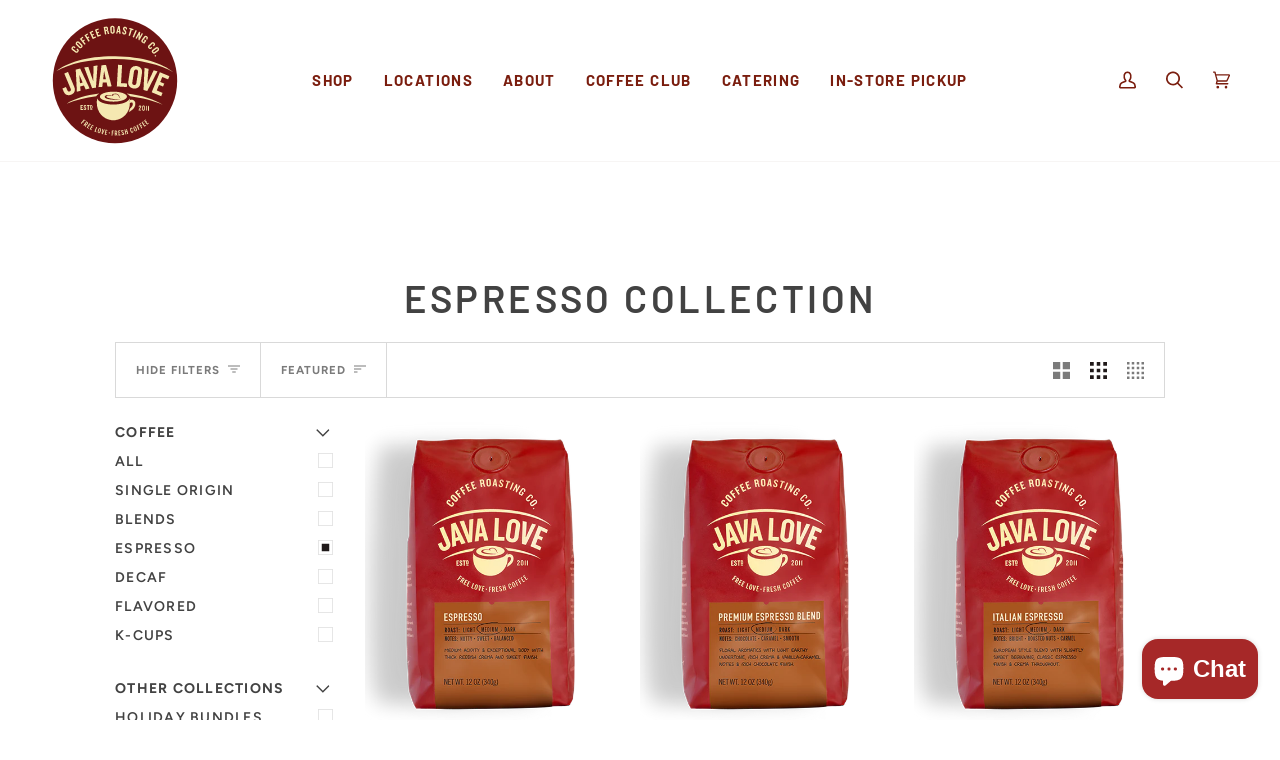

--- FILE ---
content_type: text/html; charset=utf-8
request_url: https://javaloveroasters.com/collections/espresso
body_size: 43499
content:
<!doctype html>




<html class="no-js" lang="en" ><head>
  <meta charset="utf-8">
  <meta http-equiv="X-UA-Compatible" content="IE=edge,chrome=1">
  <meta name="viewport" content="width=device-width,initial-scale=1,viewport-fit=cover">
  <meta name="theme-color" content="#ff763d"><link rel="canonical" href="https://javaloveroasters.com/collections/espresso"><!-- ======================= Pipeline Theme V7.1.2 ========================= -->

  <!-- Preloading ================================================================== -->

  <link rel="preconnect" href="https://cdn.shopify.com" crossorigin>
  <link rel="dns-prefetch" href="https://cdn.shopify.com">
  <link rel="preconnect" href="https://fonts.shopify.com" crossorigin>
  <link rel="dns-prefetch" href="https://fonts.shopifycdn.com">
  <link rel="preconnect" href="https://monorail-edge.shopifysvc.com" crossorigin>

  <link rel="preload" href="//javaloveroasters.com/cdn/fonts/open_sans/opensans_n4.c32e4d4eca5273f6d4ee95ddf54b5bbb75fc9b61.woff2" as="font" type="font/woff2" crossorigin>
  <link rel="preload" href="//javaloveroasters.com/cdn/fonts/barlow/barlow_n6.329f582a81f63f125e63c20a5a80ae9477df68e1.woff2" as="font" type="font/woff2" crossorigin>
  <link rel="preload" href="//javaloveroasters.com/cdn/fonts/figtree/figtree_n6.9d1ea52bb49a0a86cfd1b0383d00f83d3fcc14de.woff2" as="font" type="font/woff2" crossorigin>

  <link href="//javaloveroasters.com/cdn/shop/t/15/assets/vendor.js?v=144118437607305429831700330037" as="script" rel="preload">
  <link href="//javaloveroasters.com/cdn/shop/t/15/assets/theme.js?v=35171208021368154031700330037" as="script" rel="preload">
  <link href="//javaloveroasters.com/cdn/shop/t/15/assets/theme.css?v=5322855594505602831763675877" as="script" rel="preload">

  <!-- Title and description ================================================ --><link rel="shortcut icon" href="//javaloveroasters.com/cdn/shop/files/Java-Love-Coffee-Roasting-Co-Primary-Logo_2d66a521-db1b-4a05-90e7-cb6b25749c18_32x32.png?v=1630580261" type="image/png">
  <title>
    

    Espresso Coffee | Dark, Medium &amp; Light Roast
&ndash; Java Love Coffee
  </title><meta name="description" content="Shop now our exclusive espresso coffee. These coffee beans are carefully roasted to make the perfect shot of espresso!">
  <!-- /snippets/social-meta-tags.liquid --><meta property="og:site_name" content="Java Love Coffee Roasting Co.">
<meta property="og:url" content="https://javaloveroasters.com/collections/espresso">
<meta property="og:title" content="Espresso Coffee | Dark, Medium &amp; Light Roast">
<meta property="og:type" content="website">
<meta property="og:description" content="Shop now our exclusive espresso coffee. These coffee beans are carefully roasted to make the perfect shot of espresso!"><meta property="og:image" content="http://javaloveroasters.com/cdn/shop/files/Javalove-R1.jpg?v=1754597411">
    <meta property="og:image:secure_url" content="https://javaloveroasters.com/cdn/shop/files/Javalove-R1.jpg?v=1754597411">
    <meta property="og:image:width" content="3000">
    <meta property="og:image:height" content="1920">


<meta name="twitter:site" content="@">
<meta name="twitter:card" content="summary_large_image">
<meta name="twitter:title" content="Espresso Coffee | Dark, Medium &amp; Light Roast">
<meta name="twitter:description" content="Shop now our exclusive espresso coffee. These coffee beans are carefully roasted to make the perfect shot of espresso!"><!-- CSS ================================================================== -->

  <link href="//javaloveroasters.com/cdn/shop/t/15/assets/font-settings.css?v=46323976665526084051762455944" rel="stylesheet" type="text/css" media="all" />

  <!-- /snippets/css-variables.liquid -->


<style data-shopify>

:root {
/* ================ Layout Variables ================ */






--LAYOUT-WIDTH: 1150px;
--LAYOUT-GUTTER: 24px;
--LAYOUT-GUTTER-OFFSET: -24px;
--NAV-GUTTER: 15px;
--LAYOUT-OUTER: 50px;

/* ================ Product video ================ */

--COLOR-VIDEO-BG: #f2f2f2;


/* ================ Color Variables ================ */

/* === Backgrounds ===*/
--COLOR-BG: #ffffff;
--COLOR-BG-ACCENT: #fcf8ec;

/* === Text colors ===*/
--COLOR-TEXT-DARK: #1f1919;
--COLOR-TEXT: #424242;
--COLOR-TEXT-LIGHT: #7b7b7b;

/* === Bright color ===*/
--COLOR-PRIMARY: #7a1d0e;
--COLOR-PRIMARY-HOVER: #3a0a02;
--COLOR-PRIMARY-FADE: rgba(122, 29, 14, 0.05);
--COLOR-PRIMARY-FADE-HOVER: rgba(122, 29, 14, 0.1);--COLOR-PRIMARY-OPPOSITE: #ffffff;

/* === Secondary/link Color ===*/
--COLOR-SECONDARY: #ff763d;
--COLOR-SECONDARY-HOVER: #f04600;
--COLOR-SECONDARY-FADE: rgba(255, 118, 61, 0.05);
--COLOR-SECONDARY-FADE-HOVER: rgba(255, 118, 61, 0.1);--COLOR-SECONDARY-OPPOSITE: #000000;

/* === Shades of grey ===*/
--COLOR-A5:  rgba(66, 66, 66, 0.05);
--COLOR-A10: rgba(66, 66, 66, 0.1);
--COLOR-A20: rgba(66, 66, 66, 0.2);
--COLOR-A35: rgba(66, 66, 66, 0.35);
--COLOR-A50: rgba(66, 66, 66, 0.5);
--COLOR-A80: rgba(66, 66, 66, 0.8);
--COLOR-A90: rgba(66, 66, 66, 0.9);
--COLOR-A95: rgba(66, 66, 66, 0.95);


/* ================ Inverted Color Variables ================ */

--INVERSE-BG: #7a1d0e;
--INVERSE-BG-ACCENT: #1d1d1d;

/* === Text colors ===*/
--INVERSE-TEXT-DARK: #ffffff;
--INVERSE-TEXT: #ffffff;
--INVERSE-TEXT-LIGHT: #d7bbb7;

/* === Bright color ===*/
--INVERSE-PRIMARY: #ff763d;
--INVERSE-PRIMARY-HOVER: #f04600;
--INVERSE-PRIMARY-FADE: rgba(255, 118, 61, 0.05);
--INVERSE-PRIMARY-FADE-HOVER: rgba(255, 118, 61, 0.1);--INVERSE-PRIMARY-OPPOSITE: #000000;


/* === Second Color ===*/
--INVERSE-SECONDARY: #748cab;
--INVERSE-SECONDARY-HOVER: #3f6493;
--INVERSE-SECONDARY-FADE: rgba(116, 140, 171, 0.05);
--INVERSE-SECONDARY-FADE-HOVER: rgba(116, 140, 171, 0.1);--INVERSE-SECONDARY-OPPOSITE: #ffffff;


/* === Shades of grey ===*/
--INVERSE-A5:  rgba(255, 255, 255, 0.05);
--INVERSE-A10: rgba(255, 255, 255, 0.1);
--INVERSE-A20: rgba(255, 255, 255, 0.2);
--INVERSE-A35: rgba(255, 255, 255, 0.3);
--INVERSE-A80: rgba(255, 255, 255, 0.8);
--INVERSE-A90: rgba(255, 255, 255, 0.9);
--INVERSE-A95: rgba(255, 255, 255, 0.95);


/* ================ Bright Color Variables ================ */

--BRIGHT-BG: #d2815f;
--BRIGHT-BG-ACCENT: #94553a;

/* === Text colors ===*/
--BRIGHT-TEXT-DARK: #ffffff;
--BRIGHT-TEXT: #ffffff;
--BRIGHT-TEXT-LIGHT: #f2d9cf;

/* === Bright color ===*/
--BRIGHT-PRIMARY: #ff763d;
--BRIGHT-PRIMARY-HOVER: #f04600;
--BRIGHT-PRIMARY-FADE: rgba(255, 118, 61, 0.05);
--BRIGHT-PRIMARY-FADE-HOVER: rgba(255, 118, 61, 0.1);--BRIGHT-PRIMARY-OPPOSITE: #000000;


/* === Second Color ===*/
--BRIGHT-SECONDARY: #3d5aff;
--BRIGHT-SECONDARY-HOVER: #0024f0;
--BRIGHT-SECONDARY-FADE: rgba(61, 90, 255, 0.05);
--BRIGHT-SECONDARY-FADE-HOVER: rgba(61, 90, 255, 0.1);--BRIGHT-SECONDARY-OPPOSITE: #ffffff;


/* === Shades of grey ===*/
--BRIGHT-A5:  rgba(255, 255, 255, 0.05);
--BRIGHT-A10: rgba(255, 255, 255, 0.1);
--BRIGHT-A20: rgba(255, 255, 255, 0.2);
--BRIGHT-A35: rgba(255, 255, 255, 0.3);
--BRIGHT-A80: rgba(255, 255, 255, 0.8);
--BRIGHT-A90: rgba(255, 255, 255, 0.9);
--BRIGHT-A95: rgba(255, 255, 255, 0.95);


/* === Account Bar ===*/
--COLOR-ANNOUNCEMENT-BG: #2c2c2c;
--COLOR-ANNOUNCEMENT-TEXT: #ffffff;

/* === Nav and dropdown link background ===*/
--COLOR-NAV: #ffffff;
--COLOR-NAV-TEXT: #7a1d0e;
--COLOR-NAV-TEXT-DARK: #380b03;
--COLOR-NAV-TEXT-LIGHT: #a26156;
--COLOR-NAV-BORDER: #f7f5f4;
--COLOR-NAV-A10: rgba(122, 29, 14, 0.1);
--COLOR-NAV-A50: rgba(122, 29, 14, 0.5);
--COLOR-HIGHLIGHT-LINK: #d2815f;

/* === Site Footer ===*/
--COLOR-FOOTER-BG: #531307;
--COLOR-FOOTER-TEXT: #ffffff;
--COLOR-FOOTER-A5: rgba(255, 255, 255, 0.05);
--COLOR-FOOTER-A15: rgba(255, 255, 255, 0.15);
--COLOR-FOOTER-A90: rgba(255, 255, 255, 0.9);

/* === Sub-Footer ===*/
--COLOR-SUB-FOOTER-BG: #000000;
--COLOR-SUB-FOOTER-TEXT: #ffffff;
--COLOR-SUB-FOOTER-A5: rgba(255, 255, 255, 0.05);
--COLOR-SUB-FOOTER-A15: rgba(255, 255, 255, 0.15);
--COLOR-SUB-FOOTER-A90: rgba(255, 255, 255, 0.9);

/* === Products ===*/
--PRODUCT-GRID-ASPECT-RATIO: 80.0%;

/* === Product badges ===*/
--COLOR-BADGE: #ffffff;
--COLOR-BADGE-TEXT: #424242;
--COLOR-BADGE-TEXT-DARK: #1f1919;
--COLOR-BADGE-TEXT-HOVER: #686868;
--COLOR-BADGE-HAIRLINE: #f6f6f6;

/* === Product item slider ===*/--COLOR-PRODUCT-SLIDER: #ffffff;--COLOR-PRODUCT-SLIDER-OPPOSITE: rgba(13, 13, 13, 0.06);/* === disabled form colors ===*/
--COLOR-DISABLED-BG: #ececec;
--COLOR-DISABLED-TEXT: #bdbdbd;

--INVERSE-DISABLED-BG: #873426;
--INVERSE-DISABLED-TEXT: #a96c62;


/* === Tailwind RGBA Palette ===*/
--RGB-CANVAS: 255 255 255;
--RGB-CONTENT: 66 66 66;
--RGB-PRIMARY: 122 29 14;
--RGB-SECONDARY: 255 118 61;

--RGB-DARK-CANVAS: 122 29 14;
--RGB-DARK-CONTENT: 255 255 255;
--RGB-DARK-PRIMARY: 255 118 61;
--RGB-DARK-SECONDARY: 116 140 171;

--RGB-BRIGHT-CANVAS: 210 129 95;
--RGB-BRIGHT-CONTENT: 255 255 255;
--RGB-BRIGHT-PRIMARY: 255 118 61;
--RGB-BRIGHT-SECONDARY: 61 90 255;

--RGB-PRIMARY-CONTRAST: 255 255 255;
--RGB-SECONDARY-CONTRAST: 0 0 0;

--RGB-DARK-PRIMARY-CONTRAST: 0 0 0;
--RGB-DARK-SECONDARY-CONTRAST: 255 255 255;

--RGB-BRIGHT-PRIMARY-CONTRAST: 0 0 0;
--RGB-BRIGHT-SECONDARY-CONTRAST: 255 255 255;


/* === Button Radius === */
--BUTTON-RADIUS: 2px;


/* ================ Typography ================ */

--FONT-STACK-BODY: "Open Sans", sans-serif;
--FONT-STYLE-BODY: normal;
--FONT-WEIGHT-BODY: 400;
--FONT-WEIGHT-BODY-BOLD: 500;
--FONT-ADJUST-BODY: 1.0;

  --FONT-BODY-TRANSFORM: none;
  --FONT-BODY-LETTER-SPACING: normal;


--FONT-STACK-HEADING: Barlow, sans-serif;
--FONT-STYLE-HEADING: normal;
--FONT-WEIGHT-HEADING: 600;
--FONT-WEIGHT-HEADING-BOLD: 700;
--FONT-ADJUST-HEADING: 1.0;

  --FONT-HEADING-TRANSFORM: uppercase;
  --FONT-HEADING-LETTER-SPACING: 0.09em;

--FONT-STACK-ACCENT: Figtree, sans-serif;
--FONT-STYLE-ACCENT: normal;
--FONT-WEIGHT-ACCENT: 600;
--FONT-WEIGHT-ACCENT-BOLD: 700;
--FONT-ADJUST-ACCENT: 1.0;

  --FONT-ACCENT-TRANSFORM: uppercase;
  --FONT-ACCENT-LETTER-SPACING: 0.09em;

--TYPE-STACK-NAV: Barlow, sans-serif;
--TYPE-STYLE-NAV: normal;
--TYPE-ADJUST-NAV: 1.0;
--TYPE-WEIGHT-NAV: 700;

  --FONT-NAV-TRANSFORM: uppercase;
  --FONT-NAV-LETTER-SPACING: 0.09em;

--TYPE-STACK-BUTTON: Figtree, sans-serif;
--TYPE-STYLE-BUTTON: normal;
--TYPE-ADJUST-BUTTON: 1.0;
--TYPE-WEIGHT-BUTTON: 700;

  --FONT-BUTTON-TRANSFORM: uppercase;
  --FONT-BUTTON-LETTER-SPACING: 0.09em;

--TYPE-STACK-KICKER: Figtree, sans-serif;
--TYPE-STYLE-KICKER: normal;
--TYPE-ADJUST-KICKER: 1.0;
--TYPE-WEIGHT-KICKER: 700;

  --FONT-KICKER-TRANSFORM: uppercase;
  --FONT-KICKER-LETTER-SPACING: 0.09em;


--ICO-SELECT: url('//javaloveroasters.com/cdn/shop/t/15/assets/ico-select.svg?v=18334273304091176671700330037');

/* ================ Photo correction ================ */
--PHOTO-CORRECTION: 100%;



}


/* ================ Typography ================ */
/* ================ type-scale.com ============ */

/* 1.16 base 11.5 */
:root {
  --font-1: 10px;
  --font-2: 11px;
  --font-3: 13px;
  --font-4: 15px;
  --font-5: 17px;
  --font-6: 20px;
  --font-7: 24px;
  --font-8: 27px;
  --font-9: 32px;
  --font-10:37px;
  --font-11:43px;
  --font-12:49px;
  --font-13:57px;
  --font-14:67px;
  --font-15:77px;
}

/* 1.175 base 11.5 */
@media only screen and (min-width: 480px) and (max-width: 1099px) {
  :root {
  --font-1: 10px;
  --font-2: 11.5px;
  --font-3: 13.5px;
  --font-4: 16px;
  --font-5: 19px;
  --font-6: 22px;
  --font-7: 26px;
  --font-8: 30px;
  --font-9: 36px;
  --font-10:42px;
  --font-11:49px;
  --font-12:58px;
  --font-13:68px;
  --font-14:80px;
  --font-15:94px;
  }
}

 /* 1.22 base 11.5 */
 @media only screen and (min-width: 1100px) {
  :root {
  --font-1: 10px;
  --font-2: 11.5px;
  --font-3: 14px;
  --font-4: 17px;
  --font-5: 21px;
  --font-6: 25px;
  --font-7: 31px;
  --font-8: 38px;
  --font-9: 46px;
  --font-10:56px;
  --font-11:68px;
  --font-12:83px;
  --font-13:102px;
  --font-14:124px;
  --font-15:151px;
  }
}


</style>


  <link href="//javaloveroasters.com/cdn/shop/t/15/assets/theme.css?v=5322855594505602831763675877" rel="stylesheet" type="text/css" media="all" />

  <script>
    document.documentElement.className = document.documentElement.className.replace('no-js', 'js');

    
      document.documentElement.classList.add('aos-initialized');let root = '/';
    if (root[root.length - 1] !== '/') {
      root = `${root}/`;
    }
    var theme = {
      routes: {
        root_url: root,
        cart: '/cart',
        cart_add_url: '/cart/add',
        product_recommendations_url: '/recommendations/products',
        account_addresses_url: '/account/addresses',
        predictive_search_url: '/search/suggest'
      },
      state: {
        cartOpen: null,
      },
      sizes: {
        small: 480,
        medium: 768,
        large: 1100,
        widescreen: 1400
      },
      assets: {
        photoswipe: '//javaloveroasters.com/cdn/shop/t/15/assets/photoswipe.js?v=162613001030112971491700330037',
        smoothscroll: '//javaloveroasters.com/cdn/shop/t/15/assets/smoothscroll.js?v=37906625415260927261700330037',
        swatches: '//javaloveroasters.com/cdn/shop/t/15/assets/swatches.json?v=154940297821828866241700330037',
        noImage: '//javaloveroasters.com/cdn/shopifycloud/storefront/assets/no-image-2048-a2addb12.gif',
        base: '//javaloveroasters.com/cdn/shop/t/15/assets/'
      },
      strings: {
        swatchesKey: "Color, Colour",
        addToCart: "Add to Cart",
        estimateShipping: "Estimate shipping",
        noShippingAvailable: "We do not ship to this destination.",
        free: "Free",
        from: "From",
        preOrder: "Pre-order",
        soldOut: "Sold Out",
        sale: "Sale",
        subscription: "Subscription",
        unavailable: "Unavailable",
        unitPrice: "Unit price",
        unitPriceSeparator: "per",
        stockout: "All available stock is in cart",
        products: "Products",
        pages: "Pages",
        collections: "Collections",
        resultsFor: "Results for",
        noResultsFor: "No results for",
        articles: "Articles",
        successMessage: "Link copied to clipboard",
      },
      settings: {
        badge_sale_type: "dollar",
        animate_hover: true,
        animate_scroll: true,
        show_locale_desktop: null,
        show_locale_mobile: null,
        show_currency_desktop: null,
        show_currency_mobile: null,
        currency_select_type: "country",
        currency_code_enable: false,
        cycle_images_hover_delay: 1.5
      },
      info: {
        name: 'pipeline'
      },
      version: '7.1.2',
      moneyFormat: "${{amount}}",
      shopCurrency: "USD",
      currencyCode: "USD"
    }
    let windowInnerHeight = window.innerHeight;
    document.documentElement.style.setProperty('--full-screen', `${windowInnerHeight}px`);
    document.documentElement.style.setProperty('--three-quarters', `${windowInnerHeight * 0.75}px`);
    document.documentElement.style.setProperty('--two-thirds', `${windowInnerHeight * 0.66}px`);
    document.documentElement.style.setProperty('--one-half', `${windowInnerHeight * 0.5}px`);
    document.documentElement.style.setProperty('--one-third', `${windowInnerHeight * 0.33}px`);
    document.documentElement.style.setProperty('--one-fifth', `${windowInnerHeight * 0.2}px`);

    window.isRTL = document.documentElement.getAttribute('dir') === 'rtl';
  </script><!-- Theme Javascript ============================================================== -->
  <script src="//javaloveroasters.com/cdn/shop/t/15/assets/vendor.js?v=144118437607305429831700330037" defer="defer"></script>
  <script src="//javaloveroasters.com/cdn/shop/t/15/assets/theme.js?v=35171208021368154031700330037" defer="defer"></script>

  <script>
    (function () {
      function onPageShowEvents() {
        if ('requestIdleCallback' in window) {
          requestIdleCallback(initCartEvent, { timeout: 500 })
        } else {
          initCartEvent()
        }
        function initCartEvent(){
          window.fetch(window.theme.routes.cart + '.js')
          .then((response) => {
            if(!response.ok){
              throw {status: response.statusText};
            }
            return response.json();
          })
          .then((response) => {
            document.dispatchEvent(new CustomEvent('theme:cart:change', {
              detail: {
                cart: response,
              },
              bubbles: true,
            }));
            return response;
          })
          .catch((e) => {
            console.error(e);
          });
        }
      };
      window.onpageshow = onPageShowEvents;
    })();
  </script>

  <script type="text/javascript">
    if (window.MSInputMethodContext && document.documentMode) {
      var scripts = document.getElementsByTagName('script')[0];
      var polyfill = document.createElement("script");
      polyfill.defer = true;
      polyfill.src = "//javaloveroasters.com/cdn/shop/t/15/assets/ie11.js?v=144489047535103983231700330037";

      scripts.parentNode.insertBefore(polyfill, scripts);
    }
  </script>
   <script src="https://code.jquery.com/jquery-3.6.3.min.js" integrity="sha256-pvPw+upLPUjgMXY0G+8O0xUf+/Im1MZjXxxgOcBQBXU=" crossorigin="anonymous"></script>
<script>
jQuery(function ($) {
   function AddReadMore() {
      //This limit you can set after how much characters you want to show Read More.
      var carLmt = 15;
      // Text to show when text is collapsed
      var readMoreTxt = " Is this a gift?";
      // Text to show when text is expanded
      var readLessTxt = "";


      //Traverse all selectors with this class and manipulate HTML part to show Read More
      $(".add-read-more").each(function () {
         if ($(this).find(".first-section").length)
            return;

         var allstr = $(this).text();
         if (allstr.length > carLmt) {
            var firstSet = allstr.substring(0, carLmt);
            var secdHalf = allstr.substring(carLmt, allstr.length);
            var strtoadd = firstSet + "<span class='second-section'>" + secdHalf + "</span><span class='read-more'  title='Click to Show More'>" + readMoreTxt + "</span><span class='read-less' title='Click to Show Less'>" + readLessTxt + "</span>";
            $(this).html(strtoadd);
         }
      });

      //Read More and Read Less Click Event binding
      $(document).on("click", ".read-more,.read-less", function () {
         $(this).closest(".add-read-more").toggleClass("show-less-content show-more-content");
      });
   }

   AddReadMore();
});
</script>


  <!-- Shopify app scripts =========================================================== -->
  
  <!-- IG META DESCRIPTIONS =========================================================== -->
  
    <meta name="description" content="Discover Java Love Roasters, where each cup of coffee and tea is a testament to quality and craftsmanship. From our Montclair, NJ shop, we bring you a curated selection of the finest blends, gear, and gifts. Experience our commitment to sustainability and community in every product.">
  

  <!-- IG LINK ELEMENTS =========================================================== -->
  
  
  
  <script>window.performance && window.performance.mark && window.performance.mark('shopify.content_for_header.start');</script><meta name="google-site-verification" content="JArkuXgKzQxrBlf0vB4TBEWp5bMV2H4q6OgLy3eebns">
<meta name="google-site-verification" content="0woQl-JFOKorD122mlAwkMfqNQgk2asSubCQOSP5IA4">
<meta id="shopify-digital-wallet" name="shopify-digital-wallet" content="/22623723/digital_wallets/dialog">
<meta name="shopify-checkout-api-token" content="c72cb94c0c8cc68cd82abddcd19886cb">
<link rel="alternate" type="application/atom+xml" title="Feed" href="/collections/espresso.atom" />
<link rel="alternate" type="application/json+oembed" href="https://javaloveroasters.com/collections/espresso.oembed">
<script async="async" src="/checkouts/internal/preloads.js?locale=en-US"></script>
<link rel="preconnect" href="https://shop.app" crossorigin="anonymous">
<script async="async" src="https://shop.app/checkouts/internal/preloads.js?locale=en-US&shop_id=22623723" crossorigin="anonymous"></script>
<script id="apple-pay-shop-capabilities" type="application/json">{"shopId":22623723,"countryCode":"US","currencyCode":"USD","merchantCapabilities":["supports3DS"],"merchantId":"gid:\/\/shopify\/Shop\/22623723","merchantName":"Java Love Coffee Roasting Co.","requiredBillingContactFields":["postalAddress","email"],"requiredShippingContactFields":["postalAddress","email"],"shippingType":"shipping","supportedNetworks":["visa","masterCard","amex","discover","elo","jcb"],"total":{"type":"pending","label":"Java Love Coffee Roasting Co.","amount":"1.00"},"shopifyPaymentsEnabled":true,"supportsSubscriptions":true}</script>
<script id="shopify-features" type="application/json">{"accessToken":"c72cb94c0c8cc68cd82abddcd19886cb","betas":["rich-media-storefront-analytics"],"domain":"javaloveroasters.com","predictiveSearch":true,"shopId":22623723,"locale":"en"}</script>
<script>var Shopify = Shopify || {};
Shopify.shop = "javalove.myshopify.com";
Shopify.locale = "en";
Shopify.currency = {"active":"USD","rate":"1.0"};
Shopify.country = "US";
Shopify.theme = {"name":"Copy of New Frontier StoreFront","id":163192537403,"schema_name":"Pipeline","schema_version":"7.1.2","theme_store_id":739,"role":"main"};
Shopify.theme.handle = "null";
Shopify.theme.style = {"id":null,"handle":null};
Shopify.cdnHost = "javaloveroasters.com/cdn";
Shopify.routes = Shopify.routes || {};
Shopify.routes.root = "/";</script>
<script type="module">!function(o){(o.Shopify=o.Shopify||{}).modules=!0}(window);</script>
<script>!function(o){function n(){var o=[];function n(){o.push(Array.prototype.slice.apply(arguments))}return n.q=o,n}var t=o.Shopify=o.Shopify||{};t.loadFeatures=n(),t.autoloadFeatures=n()}(window);</script>
<script>
  window.ShopifyPay = window.ShopifyPay || {};
  window.ShopifyPay.apiHost = "shop.app\/pay";
  window.ShopifyPay.redirectState = null;
</script>
<script id="shop-js-analytics" type="application/json">{"pageType":"collection"}</script>
<script defer="defer" async type="module" src="//javaloveroasters.com/cdn/shopifycloud/shop-js/modules/v2/client.init-shop-cart-sync_C5BV16lS.en.esm.js"></script>
<script defer="defer" async type="module" src="//javaloveroasters.com/cdn/shopifycloud/shop-js/modules/v2/chunk.common_CygWptCX.esm.js"></script>
<script type="module">
  await import("//javaloveroasters.com/cdn/shopifycloud/shop-js/modules/v2/client.init-shop-cart-sync_C5BV16lS.en.esm.js");
await import("//javaloveroasters.com/cdn/shopifycloud/shop-js/modules/v2/chunk.common_CygWptCX.esm.js");

  window.Shopify.SignInWithShop?.initShopCartSync?.({"fedCMEnabled":true,"windoidEnabled":true});

</script>
<script>
  window.Shopify = window.Shopify || {};
  if (!window.Shopify.featureAssets) window.Shopify.featureAssets = {};
  window.Shopify.featureAssets['shop-js'] = {"shop-cart-sync":["modules/v2/client.shop-cart-sync_ZFArdW7E.en.esm.js","modules/v2/chunk.common_CygWptCX.esm.js"],"init-fed-cm":["modules/v2/client.init-fed-cm_CmiC4vf6.en.esm.js","modules/v2/chunk.common_CygWptCX.esm.js"],"shop-button":["modules/v2/client.shop-button_tlx5R9nI.en.esm.js","modules/v2/chunk.common_CygWptCX.esm.js"],"shop-cash-offers":["modules/v2/client.shop-cash-offers_DOA2yAJr.en.esm.js","modules/v2/chunk.common_CygWptCX.esm.js","modules/v2/chunk.modal_D71HUcav.esm.js"],"init-windoid":["modules/v2/client.init-windoid_sURxWdc1.en.esm.js","modules/v2/chunk.common_CygWptCX.esm.js"],"shop-toast-manager":["modules/v2/client.shop-toast-manager_ClPi3nE9.en.esm.js","modules/v2/chunk.common_CygWptCX.esm.js"],"init-shop-email-lookup-coordinator":["modules/v2/client.init-shop-email-lookup-coordinator_B8hsDcYM.en.esm.js","modules/v2/chunk.common_CygWptCX.esm.js"],"init-shop-cart-sync":["modules/v2/client.init-shop-cart-sync_C5BV16lS.en.esm.js","modules/v2/chunk.common_CygWptCX.esm.js"],"avatar":["modules/v2/client.avatar_BTnouDA3.en.esm.js"],"pay-button":["modules/v2/client.pay-button_FdsNuTd3.en.esm.js","modules/v2/chunk.common_CygWptCX.esm.js"],"init-customer-accounts":["modules/v2/client.init-customer-accounts_DxDtT_ad.en.esm.js","modules/v2/client.shop-login-button_C5VAVYt1.en.esm.js","modules/v2/chunk.common_CygWptCX.esm.js","modules/v2/chunk.modal_D71HUcav.esm.js"],"init-shop-for-new-customer-accounts":["modules/v2/client.init-shop-for-new-customer-accounts_ChsxoAhi.en.esm.js","modules/v2/client.shop-login-button_C5VAVYt1.en.esm.js","modules/v2/chunk.common_CygWptCX.esm.js","modules/v2/chunk.modal_D71HUcav.esm.js"],"shop-login-button":["modules/v2/client.shop-login-button_C5VAVYt1.en.esm.js","modules/v2/chunk.common_CygWptCX.esm.js","modules/v2/chunk.modal_D71HUcav.esm.js"],"init-customer-accounts-sign-up":["modules/v2/client.init-customer-accounts-sign-up_CPSyQ0Tj.en.esm.js","modules/v2/client.shop-login-button_C5VAVYt1.en.esm.js","modules/v2/chunk.common_CygWptCX.esm.js","modules/v2/chunk.modal_D71HUcav.esm.js"],"shop-follow-button":["modules/v2/client.shop-follow-button_Cva4Ekp9.en.esm.js","modules/v2/chunk.common_CygWptCX.esm.js","modules/v2/chunk.modal_D71HUcav.esm.js"],"checkout-modal":["modules/v2/client.checkout-modal_BPM8l0SH.en.esm.js","modules/v2/chunk.common_CygWptCX.esm.js","modules/v2/chunk.modal_D71HUcav.esm.js"],"lead-capture":["modules/v2/client.lead-capture_Bi8yE_yS.en.esm.js","modules/v2/chunk.common_CygWptCX.esm.js","modules/v2/chunk.modal_D71HUcav.esm.js"],"shop-login":["modules/v2/client.shop-login_D6lNrXab.en.esm.js","modules/v2/chunk.common_CygWptCX.esm.js","modules/v2/chunk.modal_D71HUcav.esm.js"],"payment-terms":["modules/v2/client.payment-terms_CZxnsJam.en.esm.js","modules/v2/chunk.common_CygWptCX.esm.js","modules/v2/chunk.modal_D71HUcav.esm.js"]};
</script>
<script>(function() {
  var isLoaded = false;
  function asyncLoad() {
    if (isLoaded) return;
    isLoaded = true;
    var urls = ["https:\/\/chimpstatic.com\/mcjs-connected\/js\/users\/b2b1627bdc45783b70548eee0\/0e92b6fc650e303bdcad333c6.js?shop=javalove.myshopify.com","https:\/\/chimpstatic.com\/mcjs-connected\/js\/users\/b2b1627bdc45783b70548eee0\/a257c41ff4656596c84bba1b7.js?shop=javalove.myshopify.com","https:\/\/live.bb.eight-cdn.com\/script.js?shop=javalove.myshopify.com","https:\/\/sellup.herokuapp.com\/upseller.js?shop=javalove.myshopify.com","https:\/\/cdn.nfcube.com\/instafeed-d1d32745bef760a6094472a5c74a37e6.js?shop=javalove.myshopify.com","https:\/\/static.rechargecdn.com\/assets\/js\/widget.min.js?shop=javalove.myshopify.com","https:\/\/cdn.hextom.com\/js\/freeshippingbar.js?shop=javalove.myshopify.com"];
    for (var i = 0; i < urls.length; i++) {
      var s = document.createElement('script');
      s.type = 'text/javascript';
      s.async = true;
      s.src = urls[i];
      var x = document.getElementsByTagName('script')[0];
      x.parentNode.insertBefore(s, x);
    }
  };
  if(window.attachEvent) {
    window.attachEvent('onload', asyncLoad);
  } else {
    window.addEventListener('load', asyncLoad, false);
  }
})();</script>
<script id="__st">var __st={"a":22623723,"offset":-18000,"reqid":"f2e0a1c5-22b8-46ae-baaf-c5169f0901e5-1768738303","pageurl":"javaloveroasters.com\/collections\/espresso","u":"e62c8d91addb","p":"collection","rtyp":"collection","rid":460728019};</script>
<script>window.ShopifyPaypalV4VisibilityTracking = true;</script>
<script id="captcha-bootstrap">!function(){'use strict';const t='contact',e='account',n='new_comment',o=[[t,t],['blogs',n],['comments',n],[t,'customer']],c=[[e,'customer_login'],[e,'guest_login'],[e,'recover_customer_password'],[e,'create_customer']],r=t=>t.map((([t,e])=>`form[action*='/${t}']:not([data-nocaptcha='true']) input[name='form_type'][value='${e}']`)).join(','),a=t=>()=>t?[...document.querySelectorAll(t)].map((t=>t.form)):[];function s(){const t=[...o],e=r(t);return a(e)}const i='password',u='form_key',d=['recaptcha-v3-token','g-recaptcha-response','h-captcha-response',i],f=()=>{try{return window.sessionStorage}catch{return}},m='__shopify_v',_=t=>t.elements[u];function p(t,e,n=!1){try{const o=window.sessionStorage,c=JSON.parse(o.getItem(e)),{data:r}=function(t){const{data:e,action:n}=t;return t[m]||n?{data:e,action:n}:{data:t,action:n}}(c);for(const[e,n]of Object.entries(r))t.elements[e]&&(t.elements[e].value=n);n&&o.removeItem(e)}catch(o){console.error('form repopulation failed',{error:o})}}const l='form_type',E='cptcha';function T(t){t.dataset[E]=!0}const w=window,h=w.document,L='Shopify',v='ce_forms',y='captcha';let A=!1;((t,e)=>{const n=(g='f06e6c50-85a8-45c8-87d0-21a2b65856fe',I='https://cdn.shopify.com/shopifycloud/storefront-forms-hcaptcha/ce_storefront_forms_captcha_hcaptcha.v1.5.2.iife.js',D={infoText:'Protected by hCaptcha',privacyText:'Privacy',termsText:'Terms'},(t,e,n)=>{const o=w[L][v],c=o.bindForm;if(c)return c(t,g,e,D).then(n);var r;o.q.push([[t,g,e,D],n]),r=I,A||(h.body.append(Object.assign(h.createElement('script'),{id:'captcha-provider',async:!0,src:r})),A=!0)});var g,I,D;w[L]=w[L]||{},w[L][v]=w[L][v]||{},w[L][v].q=[],w[L][y]=w[L][y]||{},w[L][y].protect=function(t,e){n(t,void 0,e),T(t)},Object.freeze(w[L][y]),function(t,e,n,w,h,L){const[v,y,A,g]=function(t,e,n){const i=e?o:[],u=t?c:[],d=[...i,...u],f=r(d),m=r(i),_=r(d.filter((([t,e])=>n.includes(e))));return[a(f),a(m),a(_),s()]}(w,h,L),I=t=>{const e=t.target;return e instanceof HTMLFormElement?e:e&&e.form},D=t=>v().includes(t);t.addEventListener('submit',(t=>{const e=I(t);if(!e)return;const n=D(e)&&!e.dataset.hcaptchaBound&&!e.dataset.recaptchaBound,o=_(e),c=g().includes(e)&&(!o||!o.value);(n||c)&&t.preventDefault(),c&&!n&&(function(t){try{if(!f())return;!function(t){const e=f();if(!e)return;const n=_(t);if(!n)return;const o=n.value;o&&e.removeItem(o)}(t);const e=Array.from(Array(32),(()=>Math.random().toString(36)[2])).join('');!function(t,e){_(t)||t.append(Object.assign(document.createElement('input'),{type:'hidden',name:u})),t.elements[u].value=e}(t,e),function(t,e){const n=f();if(!n)return;const o=[...t.querySelectorAll(`input[type='${i}']`)].map((({name:t})=>t)),c=[...d,...o],r={};for(const[a,s]of new FormData(t).entries())c.includes(a)||(r[a]=s);n.setItem(e,JSON.stringify({[m]:1,action:t.action,data:r}))}(t,e)}catch(e){console.error('failed to persist form',e)}}(e),e.submit())}));const S=(t,e)=>{t&&!t.dataset[E]&&(n(t,e.some((e=>e===t))),T(t))};for(const o of['focusin','change'])t.addEventListener(o,(t=>{const e=I(t);D(e)&&S(e,y())}));const B=e.get('form_key'),M=e.get(l),P=B&&M;t.addEventListener('DOMContentLoaded',(()=>{const t=y();if(P)for(const e of t)e.elements[l].value===M&&p(e,B);[...new Set([...A(),...v().filter((t=>'true'===t.dataset.shopifyCaptcha))])].forEach((e=>S(e,t)))}))}(h,new URLSearchParams(w.location.search),n,t,e,['guest_login'])})(!0,!0)}();</script>
<script integrity="sha256-4kQ18oKyAcykRKYeNunJcIwy7WH5gtpwJnB7kiuLZ1E=" data-source-attribution="shopify.loadfeatures" defer="defer" src="//javaloveroasters.com/cdn/shopifycloud/storefront/assets/storefront/load_feature-a0a9edcb.js" crossorigin="anonymous"></script>
<script crossorigin="anonymous" defer="defer" src="//javaloveroasters.com/cdn/shopifycloud/storefront/assets/shopify_pay/storefront-65b4c6d7.js?v=20250812"></script>
<script data-source-attribution="shopify.dynamic_checkout.dynamic.init">var Shopify=Shopify||{};Shopify.PaymentButton=Shopify.PaymentButton||{isStorefrontPortableWallets:!0,init:function(){window.Shopify.PaymentButton.init=function(){};var t=document.createElement("script");t.src="https://javaloveroasters.com/cdn/shopifycloud/portable-wallets/latest/portable-wallets.en.js",t.type="module",document.head.appendChild(t)}};
</script>
<script data-source-attribution="shopify.dynamic_checkout.buyer_consent">
  function portableWalletsHideBuyerConsent(e){var t=document.getElementById("shopify-buyer-consent"),n=document.getElementById("shopify-subscription-policy-button");t&&n&&(t.classList.add("hidden"),t.setAttribute("aria-hidden","true"),n.removeEventListener("click",e))}function portableWalletsShowBuyerConsent(e){var t=document.getElementById("shopify-buyer-consent"),n=document.getElementById("shopify-subscription-policy-button");t&&n&&(t.classList.remove("hidden"),t.removeAttribute("aria-hidden"),n.addEventListener("click",e))}window.Shopify?.PaymentButton&&(window.Shopify.PaymentButton.hideBuyerConsent=portableWalletsHideBuyerConsent,window.Shopify.PaymentButton.showBuyerConsent=portableWalletsShowBuyerConsent);
</script>
<script data-source-attribution="shopify.dynamic_checkout.cart.bootstrap">document.addEventListener("DOMContentLoaded",(function(){function t(){return document.querySelector("shopify-accelerated-checkout-cart, shopify-accelerated-checkout")}if(t())Shopify.PaymentButton.init();else{new MutationObserver((function(e,n){t()&&(Shopify.PaymentButton.init(),n.disconnect())})).observe(document.body,{childList:!0,subtree:!0})}}));
</script>
<link id="shopify-accelerated-checkout-styles" rel="stylesheet" media="screen" href="https://javaloveroasters.com/cdn/shopifycloud/portable-wallets/latest/accelerated-checkout-backwards-compat.css" crossorigin="anonymous">
<style id="shopify-accelerated-checkout-cart">
        #shopify-buyer-consent {
  margin-top: 1em;
  display: inline-block;
  width: 100%;
}

#shopify-buyer-consent.hidden {
  display: none;
}

#shopify-subscription-policy-button {
  background: none;
  border: none;
  padding: 0;
  text-decoration: underline;
  font-size: inherit;
  cursor: pointer;
}

#shopify-subscription-policy-button::before {
  box-shadow: none;
}

      </style>

<script>window.performance && window.performance.mark && window.performance.mark('shopify.content_for_header.end');</script>
<style>
/****INSOMNIA (IG) **/
shopify-payment-terms {display: none !important;}
shop-follow-button {margin-left: 12px; display: block;}  
</style>  
<script>
  const redirects = {
    '/pages/locations/': '/pages/locations',
    '/collections/catering/': '/collections/catering'
  };

  const currentPath = window.location.pathname;
  if (redirects[currentPath]) {
    window.location.replace(redirects[currentPath]);
  }
</script>




<!-- BEGIN app block: shopify://apps/store-pickup-delivery-cr/blocks/app-embed/c3fec40a-5cb2-4a2b-851c-ed1eaed98975 -->



<style>.cr-hide{display: none!important}</style>

<script type="text/javascript">
    document.addEventListener('crButtonsLoaded', function (e) {
        var pickupContainer = document.getElementById("pickup-container");
        var crStoreForm = pickupContainer.closest("form");
        if (!crStoreForm) return;

        
        
        
        
            if (crStoreForm.action.indexOf('locale=') > -1){
                crStoreForm.action = crStoreForm.action.replace(/\?locale=(.*)\&?/ig, '?locale=en&step=contact_information')
            } else {
                crStoreForm.action += '?locale=en&step=contact_information';
            }        
        

        var crShippingInformation =  crStoreForm.action;
        var pivot = crShippingInformation.replace(/checkout\\[shipping_address\\]\\[first_name\\](.*?)\\&/ig, '');
        crShippingInformation = pivot + "&checkout[shipping_address][first_name]=&";

        pivot = crShippingInformation.replace(/checkout\\[shipping_address\\]\\[last_name\\](.*?)\\&/ig, '');
        crShippingInformation = pivot + "checkout[shipping_address][last_name]=&";

        pivot = crShippingInformation.replace(/checkout\\[shipping_address\\]\\[city\\](.*?)\\&/ig, '');
        crShippingInformation = pivot + "checkout[shipping_address][city]=&";

        pivot = crShippingInformation.replace(/checkout\\[shipping_address\\]\\[province\\](.*?)\\&/ig, '');
        crShippingInformation = pivot + "checkout[shipping_address][province]=&";

        pivot = crShippingInformation.replace(/checkout\\[shipping_address\\]\\[address1\\](.*?)\\&/ig, '');
        crShippingInformation = pivot + "checkout[shipping_address][address1]=&";

        pivot = crShippingInformation.replace(/checkout\\[shipping_address\\]\\[phone\\](.*?)\\&/ig, '');
        crShippingInformation = pivot + "checkout[shipping_address][phone]=&";

        pivot = crShippingInformation.replace(/checkout\\[shipping_address\\]\\[zip\\](.*?)\\&/ig, '');
        crShippingInformation = pivot + "checkout[shipping_address][zip]=&";

        pivot = crShippingInformation.replace(/checkout\\[shipping_address\\]\\[company\\](.*?)\\&/ig, '');
        crShippingInformation = pivot + "checkout[shipping_address][company]=&";
        crStoreForm.action = crShippingInformation
    })

    if (typeof storePickupSettings === 'undefined') {
        var storePickupSettings = '';
        var pickupLocale = '';
        var pickupCompany = '';
        var stores = [];
        var pickupTranslations = {};
        var pickupAddress = '';
    }

    
    var storePickupSettings = {"moneyFormat":"${{amount}}","max_days":0,"min_days":2,"name":true,"phone":true,"email":false,"date_enabled":true,"mandatory_collections":[{"id":155303247938,"title":"Catering","handle":"catering"}],"exclude_collections":[{"id":461481619,"title":"Bakery","handle":"bakery"},{"id":460727699,"title":"Blends","handle":"blends"},{"id":464300691,"title":"Coffee Club","handle":"coffee-club"},{"id":459839891,"title":"Coffee Collection","handle":"coffee"},{"id":460727955,"title":"Decaf","handle":"decaf"},{"id":460728019,"title":"Espresso","handle":"espresso"},{"id":466300243,"title":"Flavored","handle":"flavored"},{"id":460733459,"title":"Gift Cards","handle":"gift-cards"},{"id":461480595,"title":"Gifts & Gear","handle":"gifts-gear"},{"id":464008851,"title":"Hidden","handle":"hidden"},{"id":457299795,"title":"Home page","handle":"frontpage"},{"id":1684766739,"title":"Private Label","handle":"private-label"},{"id":462155731,"title":"Related","handle":"related"},{"id":460728147,"title":"Single Origin","handle":"single-origin"},{"id":914194451,"title":"Special Reserve","handle":"special-reserve"},{"id":465712019,"title":"Subscribe and Save","handle":"subscribe-and-save"},{"id":150423142466,"title":"Upcoming Classes","handle":"upcoming-classes"},{"id":1301970963,"title":"Wholesale","handle":"wholesale"},{"id":"gid://shopify/Collection/237814743225","title":"Holiday Sets","handle":"holiday-sets"},{"id":"gid://shopify/Collection/281793265849","title":"Coffee Club and Gift Subscription","handle":"coffee-club-and-gift-subscription"},{"id":"gid://shopify/Collection/461481619","title":"Bakery","handle":"bakery"},{"id":"gid://shopify/Collection/460727699","title":"Blends","handle":"blends"},{"id":"gid://shopify/Collection/459839891","title":"Coffee Collection","handle":"coffee"},{"id":"gid://shopify/Collection/460727955","title":"Decaf","handle":"decaf"},{"id":"gid://shopify/Collection/460728019","title":"Espresso","handle":"espresso"},{"id":"gid://shopify/Collection/466300243","title":"Flavored","handle":"flavored"},{"id":"gid://shopify/Collection/460733459","title":"Gift Cards","handle":"gift-cards"},{"id":"gid://shopify/Collection/461480595","title":"Gifts & Gear","handle":"gifts-gear"},{"id":"gid://shopify/Collection/464008851","title":"Hidden","handle":"hidden"},{"id":"gid://shopify/Collection/457299795","title":"Home page","handle":"frontpage"},{"id":"gid://shopify/Collection/159145852994","title":"Organic Loose Leaf Tea","handle":"tea"},{"id":"gid://shopify/Collection/1684766739","title":"Private Label","handle":"private-label"},{"id":"gid://shopify/Collection/462155731","title":"Related","handle":"related"},{"id":"gid://shopify/Collection/460728147","title":"Single Origin","handle":"single-origin"},{"id":"gid://shopify/Collection/914194451","title":"Special Reserve","handle":"special-reserve"},{"id":"gid://shopify/Collection/465712019","title":"Subscribe and Save","handle":"subscribe-and-save"},{"id":"gid://shopify/Collection/150423142466","title":"Upcoming Classes","handle":"upcoming-classes"},{"id":"gid://shopify/Collection/1301970963","title":"Wholesale","handle":"wholesale"},{"id":"gid://shopify/Collection/273098965177","title":"Women Producer","handle":"women-producer"},{"id":"gid://shopify/Collection/429083033915","title":"Coffee club subscription","handle":"coffee-club-subscription"},{"id":"gid://shopify/Collection/429130416443","title":"Bundles","handle":"bundles"},{"id":"gid://shopify/Collection/237552271545","title":"Bundle Builder Products","handle":"bundle-builder-products"},{"id":"gid://shopify/Collection/464300691","title":"Coffee Club","handle":"monthly-coffee-club"},{"id":"gid://shopify/Collection/463134097723","title":"Coffee Club","handle":"coffee-club"},{"id":"gid://shopify/Collection/463777857851","title":"Coffee Club Subscriptions","handle":"coffee-club-subscriptions"},{"id":"gid://shopify/Collection/463776874811","title":"Gift Coffee Subscription","handle":"coffee-club-subscription-gifts"},{"id":"gid://shopify/Collection/238095335609","title":"Gift Products","handle":"gift-products"},{"id":"gid://shopify/Collection/495486370107","title":"Holiday Sampler Sets","handle":"holiday-sampler-sets"},{"id":"gid://shopify/Collection/452597842235","title":"K-Cups","handle":"k-cups"},{"id":"gid://shopify/Collection/495459664187","title":"Sampler Size","handle":"sample-size"}],"exclude_products":[{"id":"gid://shopify/ProductVariant/41328985047225","title":"Best Sellers Specialty Blends | Coffee Club Subscription - 2 12oz bags per month / Drip (Paper Filter) / Unlimited"},{"id":"gid://shopify/ProductVariant/41328985079993","title":"Best Sellers Specialty Blends | Coffee Club Subscription - 2 12oz bags per month / Drip (Paper Filter) / 3 months"},{"id":"gid://shopify/ProductVariant/41328985112761","title":"Best Sellers Specialty Blends | Coffee Club Subscription - 2 12oz bags per month / Drip (Paper Filter) / 6 months"},{"id":"gid://shopify/ProductVariant/41328985145529","title":"Best Sellers Specialty Blends | Coffee Club Subscription - 2 12oz bags per month / Drip (Paper Filter) / 12 months"},{"id":"gid://shopify/ProductVariant/41328985178297","title":"Best Sellers Specialty Blends | Coffee Club Subscription - 2 12oz bags per month / Drip (Metal Filter) / Unlimited"},{"id":"gid://shopify/ProductVariant/41328985211065","title":"Best Sellers Specialty Blends | Coffee Club Subscription - 2 12oz bags per month / Drip (Metal Filter) / 3 months"},{"id":"gid://shopify/ProductVariant/41328985243833","title":"Best Sellers Specialty Blends | Coffee Club Subscription - 2 12oz bags per month / Drip (Metal Filter) / 6 months"},{"id":"gid://shopify/ProductVariant/41328985276601","title":"Best Sellers Specialty Blends | Coffee Club Subscription - 2 12oz bags per month / Drip (Metal Filter) / 12 months"},{"id":"gid://shopify/ProductVariant/41328985309369","title":"Best Sellers Specialty Blends | Coffee Club Subscription - 2 12oz bags per month / French Press/Cold Brew / Unlimited"},{"id":"gid://shopify/ProductVariant/41328985342137","title":"Best Sellers Specialty Blends | Coffee Club Subscription - 2 12oz bags per month / French Press/Cold Brew / 3 months"},{"id":"gid://shopify/ProductVariant/41328985374905","title":"Best Sellers Specialty Blends | Coffee Club Subscription - 2 12oz bags per month / French Press/Cold Brew / 6 months"},{"id":"gid://shopify/ProductVariant/41328985407673","title":"Best Sellers Specialty Blends | Coffee Club Subscription - 2 12oz bags per month / French Press/Cold Brew / 12 months"},{"id":"gid://shopify/ProductVariant/41328985440441","title":"Best Sellers Specialty Blends | Coffee Club Subscription - 2 12oz bags per month / Single Filter Pour Over / Unlimited"},{"id":"gid://shopify/ProductVariant/41328985473209","title":"Best Sellers Specialty Blends | Coffee Club Subscription - 2 12oz bags per month / Single Filter Pour Over / 3 months"},{"id":"gid://shopify/ProductVariant/41328985505977","title":"Best Sellers Specialty Blends | Coffee Club Subscription - 2 12oz bags per month / Single Filter Pour Over / 6 months"},{"id":"gid://shopify/ProductVariant/41328985538745","title":"Best Sellers Specialty Blends | Coffee Club Subscription - 2 12oz bags per month / Single Filter Pour Over / 12 months"},{"id":"gid://shopify/ProductVariant/41328985571513","title":"Best Sellers Specialty Blends | Coffee Club Subscription - 2 12oz bags per month / Espresso Grind / Unlimited"},{"id":"gid://shopify/ProductVariant/41328985604281","title":"Best Sellers Specialty Blends | Coffee Club Subscription - 2 12oz bags per month / Espresso Grind / 3 months"},{"id":"gid://shopify/ProductVariant/41328985637049","title":"Best Sellers Specialty Blends | Coffee Club Subscription - 2 12oz bags per month / Espresso Grind / 6 months"},{"id":"gid://shopify/ProductVariant/41328985669817","title":"Best Sellers Specialty Blends | Coffee Club Subscription - 2 12oz bags per month / Espresso Grind / 12 months"},{"id":"gid://shopify/ProductVariant/41328985702585","title":"Best Sellers Specialty Blends | Coffee Club Subscription - 2 12oz bags per month / Keurig Grind / Unlimited"},{"id":"gid://shopify/ProductVariant/41328985735353","title":"Best Sellers Specialty Blends | Coffee Club Subscription - 2 12oz bags per month / Keurig Grind / 3 months"},{"id":"gid://shopify/ProductVariant/41328985768121","title":"Best Sellers Specialty Blends | Coffee Club Subscription - 2 12oz bags per month / Keurig Grind / 6 months"},{"id":"gid://shopify/ProductVariant/41328985800889","title":"Best Sellers Specialty Blends | Coffee Club Subscription - 2 12oz bags per month / Keurig Grind / 12 months"},{"id":"gid://shopify/ProductVariant/41328985833657","title":"Best Sellers Specialty Blends | Coffee Club Subscription - 2 12oz bags per month / Whole Beans / Unlimited"},{"id":"gid://shopify/ProductVariant/41328985866425","title":"Best Sellers Specialty Blends | Coffee Club Subscription - 2 12oz bags per month / Whole Beans / 3 months"},{"id":"gid://shopify/ProductVariant/41328985899193","title":"Best Sellers Specialty Blends | Coffee Club Subscription - 2 12oz bags per month / Whole Beans / 6 months"},{"id":"gid://shopify/ProductVariant/41328985931961","title":"Best Sellers Specialty Blends | Coffee Club Subscription - 2 12oz bags per month / Whole Beans / 12 months"},{"id":"gid://shopify/ProductVariant/41328985997497","title":"Best Sellers Specialty Blends | Coffee Club Subscription - 3 12oz bags per month / Drip (Paper Filter) / Unlimited"},{"id":"gid://shopify/ProductVariant/41328986063033","title":"Best Sellers Specialty Blends | Coffee Club Subscription - 3 12oz bags per month / Drip (Paper Filter) / 3 months"},{"id":"gid://shopify/ProductVariant/41328986095801","title":"Best Sellers Specialty Blends | Coffee Club Subscription - 3 12oz bags per month / Drip (Paper Filter) / 6 months"},{"id":"gid://shopify/ProductVariant/41328986128569","title":"Best Sellers Specialty Blends | Coffee Club Subscription - 3 12oz bags per month / Drip (Paper Filter) / 12 months"},{"id":"gid://shopify/ProductVariant/41328986161337","title":"Best Sellers Specialty Blends | Coffee Club Subscription - 3 12oz bags per month / Drip (Metal Filter) / Unlimited"},{"id":"gid://shopify/ProductVariant/41328986194105","title":"Best Sellers Specialty Blends | Coffee Club Subscription - 3 12oz bags per month / Drip (Metal Filter) / 3 months"},{"id":"gid://shopify/ProductVariant/41328986226873","title":"Best Sellers Specialty Blends | Coffee Club Subscription - 3 12oz bags per month / Drip (Metal Filter) / 6 months"},{"id":"gid://shopify/ProductVariant/41328986259641","title":"Best Sellers Specialty Blends | Coffee Club Subscription - 3 12oz bags per month / Drip (Metal Filter) / 12 months"},{"id":"gid://shopify/ProductVariant/41328986292409","title":"Best Sellers Specialty Blends | Coffee Club Subscription - 3 12oz bags per month / French Press/Cold Brew / Unlimited"},{"id":"gid://shopify/ProductVariant/41328986325177","title":"Best Sellers Specialty Blends | Coffee Club Subscription - 3 12oz bags per month / French Press/Cold Brew / 3 months"},{"id":"gid://shopify/ProductVariant/41328986357945","title":"Best Sellers Specialty Blends | Coffee Club Subscription - 3 12oz bags per month / French Press/Cold Brew / 6 months"},{"id":"gid://shopify/ProductVariant/41328986390713","title":"Best Sellers Specialty Blends | Coffee Club Subscription - 3 12oz bags per month / French Press/Cold Brew / 12 months"},{"id":"gid://shopify/ProductVariant/41328986423481","title":"Best Sellers Specialty Blends | Coffee Club Subscription - 3 12oz bags per month / Single Filter Pour Over / Unlimited"},{"id":"gid://shopify/ProductVariant/41328986456249","title":"Best Sellers Specialty Blends | Coffee Club Subscription - 3 12oz bags per month / Single Filter Pour Over / 3 months"},{"id":"gid://shopify/ProductVariant/41328986489017","title":"Best Sellers Specialty Blends | Coffee Club Subscription - 3 12oz bags per month / Single Filter Pour Over / 6 months"},{"id":"gid://shopify/ProductVariant/41328986521785","title":"Best Sellers Specialty Blends | Coffee Club Subscription - 3 12oz bags per month / Single Filter Pour Over / 12 months"},{"id":"gid://shopify/ProductVariant/41328986554553","title":"Best Sellers Specialty Blends | Coffee Club Subscription - 3 12oz bags per month / Espresso Grind / Unlimited"},{"id":"gid://shopify/ProductVariant/41328986587321","title":"Best Sellers Specialty Blends | Coffee Club Subscription - 3 12oz bags per month / Espresso Grind / 3 months"},{"id":"gid://shopify/ProductVariant/41328986620089","title":"Best Sellers Specialty Blends | Coffee Club Subscription - 3 12oz bags per month / Espresso Grind / 6 months"},{"id":"gid://shopify/ProductVariant/41328986652857","title":"Best Sellers Specialty Blends | Coffee Club Subscription - 3 12oz bags per month / Espresso Grind / 12 months"},{"id":"gid://shopify/ProductVariant/41328986685625","title":"Best Sellers Specialty Blends | Coffee Club Subscription - 3 12oz bags per month / Keurig Grind / Unlimited"},{"id":"gid://shopify/ProductVariant/41328986718393","title":"Best Sellers Specialty Blends | Coffee Club Subscription - 3 12oz bags per month / Keurig Grind / 3 months"},{"id":"gid://shopify/ProductVariant/41328986751161","title":"Best Sellers Specialty Blends | Coffee Club Subscription - 3 12oz bags per month / Keurig Grind / 6 months"},{"id":"gid://shopify/ProductVariant/41328986783929","title":"Best Sellers Specialty Blends | Coffee Club Subscription - 3 12oz bags per month / Keurig Grind / 12 months"},{"id":"gid://shopify/ProductVariant/41328986816697","title":"Best Sellers Specialty Blends | Coffee Club Subscription - 3 12oz bags per month / Whole Beans / Unlimited"},{"id":"gid://shopify/ProductVariant/41328986849465","title":"Best Sellers Specialty Blends | Coffee Club Subscription - 3 12oz bags per month / Whole Beans / 3 months"},{"id":"gid://shopify/ProductVariant/41328986882233","title":"Best Sellers Specialty Blends | Coffee Club Subscription - 3 12oz bags per month / Whole Beans / 6 months"},{"id":"gid://shopify/ProductVariant/41328986915001","title":"Best Sellers Specialty Blends | Coffee Club Subscription - 3 12oz bags per month / Whole Beans / 12 months"},{"id":"gid://shopify/ProductVariant/41328986947769","title":"Best Sellers Specialty Blends | Coffee Club Subscription - 4 12oz bags per month / Drip (Paper Filter) / Unlimited"},{"id":"gid://shopify/ProductVariant/41328986980537","title":"Best Sellers Specialty Blends | Coffee Club Subscription - 4 12oz bags per month / Drip (Paper Filter) / 3 months"},{"id":"gid://shopify/ProductVariant/41328987013305","title":"Best Sellers Specialty Blends | Coffee Club Subscription - 4 12oz bags per month / Drip (Paper Filter) / 6 months"},{"id":"gid://shopify/ProductVariant/41328987046073","title":"Best Sellers Specialty Blends | Coffee Club Subscription - 4 12oz bags per month / Drip (Paper Filter) / 12 months"},{"id":"gid://shopify/ProductVariant/41328987078841","title":"Best Sellers Specialty Blends | Coffee Club Subscription - 4 12oz bags per month / Drip (Metal Filter) / Unlimited"},{"id":"gid://shopify/ProductVariant/41328987111609","title":"Best Sellers Specialty Blends | Coffee Club Subscription - 4 12oz bags per month / Drip (Metal Filter) / 3 months"},{"id":"gid://shopify/ProductVariant/41328987144377","title":"Best Sellers Specialty Blends | Coffee Club Subscription - 4 12oz bags per month / Drip (Metal Filter) / 6 months"},{"id":"gid://shopify/ProductVariant/41328987177145","title":"Best Sellers Specialty Blends | Coffee Club Subscription - 4 12oz bags per month / Drip (Metal Filter) / 12 months"},{"id":"gid://shopify/ProductVariant/41328987209913","title":"Best Sellers Specialty Blends | Coffee Club Subscription - 4 12oz bags per month / French Press/Cold Brew / Unlimited"},{"id":"gid://shopify/ProductVariant/41328987242681","title":"Best Sellers Specialty Blends | Coffee Club Subscription - 4 12oz bags per month / French Press/Cold Brew / 3 months"},{"id":"gid://shopify/ProductVariant/41328987275449","title":"Best Sellers Specialty Blends | Coffee Club Subscription - 4 12oz bags per month / French Press/Cold Brew / 6 months"},{"id":"gid://shopify/ProductVariant/41328987308217","title":"Best Sellers Specialty Blends | Coffee Club Subscription - 4 12oz bags per month / French Press/Cold Brew / 12 months"},{"id":"gid://shopify/ProductVariant/41328987340985","title":"Best Sellers Specialty Blends | Coffee Club Subscription - 4 12oz bags per month / Single Filter Pour Over / Unlimited"},{"id":"gid://shopify/ProductVariant/41328987373753","title":"Best Sellers Specialty Blends | Coffee Club Subscription - 4 12oz bags per month / Single Filter Pour Over / 3 months"},{"id":"gid://shopify/ProductVariant/41328987406521","title":"Best Sellers Specialty Blends | Coffee Club Subscription - 4 12oz bags per month / Single Filter Pour Over / 6 months"},{"id":"gid://shopify/ProductVariant/41328987439289","title":"Best Sellers Specialty Blends | Coffee Club Subscription - 4 12oz bags per month / Single Filter Pour Over / 12 months"},{"id":"gid://shopify/ProductVariant/41328987472057","title":"Best Sellers Specialty Blends | Coffee Club Subscription - 4 12oz bags per month / Espresso Grind / Unlimited"},{"id":"gid://shopify/ProductVariant/41328987504825","title":"Best Sellers Specialty Blends | Coffee Club Subscription - 4 12oz bags per month / Espresso Grind / 3 months"},{"id":"gid://shopify/ProductVariant/41328987537593","title":"Best Sellers Specialty Blends | Coffee Club Subscription - 4 12oz bags per month / Espresso Grind / 6 months"},{"id":"gid://shopify/ProductVariant/41328987570361","title":"Best Sellers Specialty Blends | Coffee Club Subscription - 4 12oz bags per month / Espresso Grind / 12 months"},{"id":"gid://shopify/ProductVariant/41328987603129","title":"Best Sellers Specialty Blends | Coffee Club Subscription - 4 12oz bags per month / Keurig Grind / Unlimited"},{"id":"gid://shopify/ProductVariant/41328987635897","title":"Best Sellers Specialty Blends | Coffee Club Subscription - 4 12oz bags per month / Keurig Grind / 3 months"},{"id":"gid://shopify/ProductVariant/41328987668665","title":"Best Sellers Specialty Blends | Coffee Club Subscription - 4 12oz bags per month / Keurig Grind / 6 months"},{"id":"gid://shopify/ProductVariant/41328987701433","title":"Best Sellers Specialty Blends | Coffee Club Subscription - 4 12oz bags per month / Keurig Grind / 12 months"},{"id":"gid://shopify/ProductVariant/41328987734201","title":"Best Sellers Specialty Blends | Coffee Club Subscription - 4 12oz bags per month / Whole Beans / Unlimited"},{"id":"gid://shopify/ProductVariant/41328987766969","title":"Best Sellers Specialty Blends | Coffee Club Subscription - 4 12oz bags per month / Whole Beans / 3 months"},{"id":"gid://shopify/ProductVariant/41328987799737","title":"Best Sellers Specialty Blends | Coffee Club Subscription - 4 12oz bags per month / Whole Beans / 6 months"},{"id":"gid://shopify/ProductVariant/41328987832505","title":"Best Sellers Specialty Blends | Coffee Club Subscription - 4 12oz bags per month / Whole Beans / 12 months"},{"id":"gid://shopify/ProductVariant/41290454991033","title":"Bold and Strong | Coffee Club Subscription - 2 12oz bags per month / Drip (Paper Filter) / Unlimited"},{"id":"gid://shopify/ProductVariant/41290455023801","title":"Bold and Strong | Coffee Club Subscription - 2 12oz bags per month / Drip (Paper Filter) / 3 months"},{"id":"gid://shopify/ProductVariant/41290455056569","title":"Bold and Strong | Coffee Club Subscription - 2 12oz bags per month / Drip (Paper Filter) / 6 months"},{"id":"gid://shopify/ProductVariant/41290455089337","title":"Bold and Strong | Coffee Club Subscription - 2 12oz bags per month / Drip (Paper Filter) / 12 months"},{"id":"gid://shopify/ProductVariant/41290455122105","title":"Bold and Strong | Coffee Club Subscription - 2 12oz bags per month / Drip (Metal Filter) / Unlimited"},{"id":"gid://shopify/ProductVariant/41290455154873","title":"Bold and Strong | Coffee Club Subscription - 2 12oz bags per month / Drip (Metal Filter) / 3 months"},{"id":"gid://shopify/ProductVariant/41290455187641","title":"Bold and Strong | Coffee Club Subscription - 2 12oz bags per month / Drip (Metal Filter) / 6 months"},{"id":"gid://shopify/ProductVariant/41290455220409","title":"Bold and Strong | Coffee Club Subscription - 2 12oz bags per month / Drip (Metal Filter) / 12 months"},{"id":"gid://shopify/ProductVariant/41290455253177","title":"Bold and Strong | Coffee Club Subscription - 2 12oz bags per month / French Press/Cold Brew / Unlimited"},{"id":"gid://shopify/ProductVariant/41290455285945","title":"Bold and Strong | Coffee Club Subscription - 2 12oz bags per month / French Press/Cold Brew / 3 months"},{"id":"gid://shopify/ProductVariant/41290455318713","title":"Bold and Strong | Coffee Club Subscription - 2 12oz bags per month / French Press/Cold Brew / 6 months"},{"id":"gid://shopify/ProductVariant/41290455351481","title":"Bold and Strong | Coffee Club Subscription - 2 12oz bags per month / French Press/Cold Brew / 12 months"},{"id":"gid://shopify/ProductVariant/41290455384249","title":"Bold and Strong | Coffee Club Subscription - 2 12oz bags per month / Single Filter Pour Over / Unlimited"},{"id":"gid://shopify/ProductVariant/41290455417017","title":"Bold and Strong | Coffee Club Subscription - 2 12oz bags per month / Single Filter Pour Over / 3 months"},{"id":"gid://shopify/ProductVariant/41290455449785","title":"Bold and Strong | Coffee Club Subscription - 2 12oz bags per month / Single Filter Pour Over / 6 months"},{"id":"gid://shopify/ProductVariant/41290455482553","title":"Bold and Strong | Coffee Club Subscription - 2 12oz bags per month / Single Filter Pour Over / 12 months"},{"id":"gid://shopify/ProductVariant/41290455515321","title":"Bold and Strong | Coffee Club Subscription - 2 12oz bags per month / Espresso Grind / Unlimited"},{"id":"gid://shopify/ProductVariant/41290455548089","title":"Bold and Strong | Coffee Club Subscription - 2 12oz bags per month / Espresso Grind / 3 months"},{"id":"gid://shopify/ProductVariant/41290455580857","title":"Bold and Strong | Coffee Club Subscription - 2 12oz bags per month / Espresso Grind / 6 months"},{"id":"gid://shopify/ProductVariant/41290455613625","title":"Bold and Strong | Coffee Club Subscription - 2 12oz bags per month / Espresso Grind / 12 months"},{"id":"gid://shopify/ProductVariant/41290455646393","title":"Bold and Strong | Coffee Club Subscription - 2 12oz bags per month / Keurig Grind / Unlimited"},{"id":"gid://shopify/ProductVariant/41290455679161","title":"Bold and Strong | Coffee Club Subscription - 2 12oz bags per month / Keurig Grind / 3 months"},{"id":"gid://shopify/ProductVariant/41290455711929","title":"Bold and Strong | Coffee Club Subscription - 2 12oz bags per month / Keurig Grind / 6 months"},{"id":"gid://shopify/ProductVariant/41290455744697","title":"Bold and Strong | Coffee Club Subscription - 2 12oz bags per month / Keurig Grind / 12 months"},{"id":"gid://shopify/ProductVariant/41290455777465","title":"Bold and Strong | Coffee Club Subscription - 2 12oz bags per month / Whole Beans / Unlimited"},{"id":"gid://shopify/ProductVariant/41290455810233","title":"Bold and Strong | Coffee Club Subscription - 2 12oz bags per month / Whole Beans / 3 months"},{"id":"gid://shopify/ProductVariant/41290455843001","title":"Bold and Strong | Coffee Club Subscription - 2 12oz bags per month / Whole Beans / 6 months"},{"id":"gid://shopify/ProductVariant/41290455875769","title":"Bold and Strong | Coffee Club Subscription - 2 12oz bags per month / Whole Beans / 12 months"},{"id":"gid://shopify/ProductVariant/41290455908537","title":"Bold and Strong | Coffee Club Subscription - 3 12oz bags per month / Drip (Paper Filter) / Unlimited"},{"id":"gid://shopify/ProductVariant/41290455941305","title":"Bold and Strong | Coffee Club Subscription - 3 12oz bags per month / Drip (Paper Filter) / 3 months"},{"id":"gid://shopify/ProductVariant/41290455974073","title":"Bold and Strong | Coffee Club Subscription - 3 12oz bags per month / Drip (Paper Filter) / 6 months"},{"id":"gid://shopify/ProductVariant/41290456006841","title":"Bold and Strong | Coffee Club Subscription - 3 12oz bags per month / Drip (Paper Filter) / 12 months"},{"id":"gid://shopify/ProductVariant/41290456039609","title":"Bold and Strong | Coffee Club Subscription - 3 12oz bags per month / Drip (Metal Filter) / Unlimited"},{"id":"gid://shopify/ProductVariant/41290456072377","title":"Bold and Strong | Coffee Club Subscription - 3 12oz bags per month / Drip (Metal Filter) / 3 months"},{"id":"gid://shopify/ProductVariant/41290456105145","title":"Bold and Strong | Coffee Club Subscription - 3 12oz bags per month / Drip (Metal Filter) / 6 months"},{"id":"gid://shopify/ProductVariant/41290456137913","title":"Bold and Strong | Coffee Club Subscription - 3 12oz bags per month / Drip (Metal Filter) / 12 months"},{"id":"gid://shopify/ProductVariant/41290456170681","title":"Bold and Strong | Coffee Club Subscription - 3 12oz bags per month / French Press/Cold Brew / Unlimited"},{"id":"gid://shopify/ProductVariant/41290456203449","title":"Bold and Strong | Coffee Club Subscription - 3 12oz bags per month / French Press/Cold Brew / 3 months"},{"id":"gid://shopify/ProductVariant/41290456236217","title":"Bold and Strong | Coffee Club Subscription - 3 12oz bags per month / French Press/Cold Brew / 6 months"},{"id":"gid://shopify/ProductVariant/41290456268985","title":"Bold and Strong | Coffee Club Subscription - 3 12oz bags per month / French Press/Cold Brew / 12 months"},{"id":"gid://shopify/ProductVariant/41290456301753","title":"Bold and Strong | Coffee Club Subscription - 3 12oz bags per month / Single Filter Pour Over / Unlimited"},{"id":"gid://shopify/ProductVariant/41290456334521","title":"Bold and Strong | Coffee Club Subscription - 3 12oz bags per month / Single Filter Pour Over / 3 months"},{"id":"gid://shopify/ProductVariant/41290456367289","title":"Bold and Strong | Coffee Club Subscription - 3 12oz bags per month / Single Filter Pour Over / 6 months"},{"id":"gid://shopify/ProductVariant/41290456400057","title":"Bold and Strong | Coffee Club Subscription - 3 12oz bags per month / Single Filter Pour Over / 12 months"},{"id":"gid://shopify/ProductVariant/41290456432825","title":"Bold and Strong | Coffee Club Subscription - 3 12oz bags per month / Espresso Grind / Unlimited"},{"id":"gid://shopify/ProductVariant/41290456465593","title":"Bold and Strong | Coffee Club Subscription - 3 12oz bags per month / Espresso Grind / 3 months"},{"id":"gid://shopify/ProductVariant/41290456498361","title":"Bold and Strong | Coffee Club Subscription - 3 12oz bags per month / Espresso Grind / 6 months"},{"id":"gid://shopify/ProductVariant/41290456531129","title":"Bold and Strong | Coffee Club Subscription - 3 12oz bags per month / Espresso Grind / 12 months"},{"id":"gid://shopify/ProductVariant/41290456563897","title":"Bold and Strong | Coffee Club Subscription - 3 12oz bags per month / Keurig Grind / Unlimited"},{"id":"gid://shopify/ProductVariant/41290456596665","title":"Bold and Strong | Coffee Club Subscription - 3 12oz bags per month / Keurig Grind / 3 months"},{"id":"gid://shopify/ProductVariant/41290456629433","title":"Bold and Strong | Coffee Club Subscription - 3 12oz bags per month / Keurig Grind / 6 months"},{"id":"gid://shopify/ProductVariant/41290456662201","title":"Bold and Strong | Coffee Club Subscription - 3 12oz bags per month / Keurig Grind / 12 months"},{"id":"gid://shopify/ProductVariant/41290456694969","title":"Bold and Strong | Coffee Club Subscription - 3 12oz bags per month / Whole Beans / Unlimited"},{"id":"gid://shopify/ProductVariant/41290456727737","title":"Bold and Strong | Coffee Club Subscription - 3 12oz bags per month / Whole Beans / 3 months"},{"id":"gid://shopify/ProductVariant/41290456760505","title":"Bold and Strong | Coffee Club Subscription - 3 12oz bags per month / Whole Beans / 6 months"},{"id":"gid://shopify/ProductVariant/41290456793273","title":"Bold and Strong | Coffee Club Subscription - 3 12oz bags per month / Whole Beans / 12 months"},{"id":"gid://shopify/ProductVariant/41290456826041","title":"Bold and Strong | Coffee Club Subscription - 4 12oz bags per month / Drip (Paper Filter) / Unlimited"},{"id":"gid://shopify/ProductVariant/41290456858809","title":"Bold and Strong | Coffee Club Subscription - 4 12oz bags per month / Drip (Paper Filter) / 3 months"},{"id":"gid://shopify/ProductVariant/41290456891577","title":"Bold and Strong | Coffee Club Subscription - 4 12oz bags per month / Drip (Paper Filter) / 6 months"},{"id":"gid://shopify/ProductVariant/41290456924345","title":"Bold and Strong | Coffee Club Subscription - 4 12oz bags per month / Drip (Paper Filter) / 12 months"},{"id":"gid://shopify/ProductVariant/41290456957113","title":"Bold and Strong | Coffee Club Subscription - 4 12oz bags per month / Drip (Metal Filter) / Unlimited"},{"id":"gid://shopify/ProductVariant/41290456989881","title":"Bold and Strong | Coffee Club Subscription - 4 12oz bags per month / Drip (Metal Filter) / 3 months"},{"id":"gid://shopify/ProductVariant/41290457022649","title":"Bold and Strong | Coffee Club Subscription - 4 12oz bags per month / Drip (Metal Filter) / 6 months"},{"id":"gid://shopify/ProductVariant/41290457055417","title":"Bold and Strong | Coffee Club Subscription - 4 12oz bags per month / Drip (Metal Filter) / 12 months"},{"id":"gid://shopify/ProductVariant/41290457120953","title":"Bold and Strong | Coffee Club Subscription - 4 12oz bags per month / French Press/Cold Brew / Unlimited"},{"id":"gid://shopify/ProductVariant/41290457186489","title":"Bold and Strong | Coffee Club Subscription - 4 12oz bags per month / French Press/Cold Brew / 3 months"},{"id":"gid://shopify/ProductVariant/41290457252025","title":"Bold and Strong | Coffee Club Subscription - 4 12oz bags per month / French Press/Cold Brew / 6 months"},{"id":"gid://shopify/ProductVariant/41290457317561","title":"Bold and Strong | Coffee Club Subscription - 4 12oz bags per month / French Press/Cold Brew / 12 months"},{"id":"gid://shopify/ProductVariant/41290457383097","title":"Bold and Strong | Coffee Club Subscription - 4 12oz bags per month / Single Filter Pour Over / Unlimited"},{"id":"gid://shopify/ProductVariant/41290457415865","title":"Bold and Strong | Coffee Club Subscription - 4 12oz bags per month / Single Filter Pour Over / 3 months"},{"id":"gid://shopify/ProductVariant/41290457448633","title":"Bold and Strong | Coffee Club Subscription - 4 12oz bags per month / Single Filter Pour Over / 6 months"},{"id":"gid://shopify/ProductVariant/41290457481401","title":"Bold and Strong | Coffee Club Subscription - 4 12oz bags per month / Single Filter Pour Over / 12 months"},{"id":"gid://shopify/ProductVariant/41290457514169","title":"Bold and Strong | Coffee Club Subscription - 4 12oz bags per month / Espresso Grind / Unlimited"},{"id":"gid://shopify/ProductVariant/41290457546937","title":"Bold and Strong | Coffee Club Subscription - 4 12oz bags per month / Espresso Grind / 3 months"},{"id":"gid://shopify/ProductVariant/41290457579705","title":"Bold and Strong | Coffee Club Subscription - 4 12oz bags per month / Espresso Grind / 6 months"},{"id":"gid://shopify/ProductVariant/41290457612473","title":"Bold and Strong | Coffee Club Subscription - 4 12oz bags per month / Espresso Grind / 12 months"},{"id":"gid://shopify/ProductVariant/41290457645241","title":"Bold and Strong | Coffee Club Subscription - 4 12oz bags per month / Keurig Grind / Unlimited"},{"id":"gid://shopify/ProductVariant/41290457678009","title":"Bold and Strong | Coffee Club Subscription - 4 12oz bags per month / Keurig Grind / 3 months"},{"id":"gid://shopify/ProductVariant/41290457710777","title":"Bold and Strong | Coffee Club Subscription - 4 12oz bags per month / Keurig Grind / 6 months"},{"id":"gid://shopify/ProductVariant/41290457743545","title":"Bold and Strong | Coffee Club Subscription - 4 12oz bags per month / Keurig Grind / 12 months"},{"id":"gid://shopify/ProductVariant/41290457776313","title":"Bold and Strong | Coffee Club Subscription - 4 12oz bags per month / Whole Beans / Unlimited"},{"id":"gid://shopify/ProductVariant/41290457809081","title":"Bold and Strong | Coffee Club Subscription - 4 12oz bags per month / Whole Beans / 3 months"},{"id":"gid://shopify/ProductVariant/41290457841849","title":"Bold and Strong | Coffee Club Subscription - 4 12oz bags per month / Whole Beans / 6 months"},{"id":"gid://shopify/ProductVariant/41290457874617","title":"Bold and Strong | Coffee Club Subscription - 4 12oz bags per month / Whole Beans / 12 months"},{"id":"gid://shopify/ProductVariant/41328642949305","title":"Espresso Lovers | Coffee Club Subscription - 2 12oz bags per month / Drip (Paper Filter) / Unlimited"},{"id":"gid://shopify/ProductVariant/41328642982073","title":"Espresso Lovers | Coffee Club Subscription - 2 12oz bags per month / Drip (Paper Filter) / 3 months"},{"id":"gid://shopify/ProductVariant/41328643014841","title":"Espresso Lovers | Coffee Club Subscription - 2 12oz bags per month / Drip (Paper Filter) / 6 months"},{"id":"gid://shopify/ProductVariant/41328643047609","title":"Espresso Lovers | Coffee Club Subscription - 2 12oz bags per month / Drip (Paper Filter) / 12 months"},{"id":"gid://shopify/ProductVariant/41328643080377","title":"Espresso Lovers | Coffee Club Subscription - 2 12oz bags per month / Drip (Metal Filter) / Unlimited"},{"id":"gid://shopify/ProductVariant/41328643113145","title":"Espresso Lovers | Coffee Club Subscription - 2 12oz bags per month / Drip (Metal Filter) / 3 months"},{"id":"gid://shopify/ProductVariant/41328643145913","title":"Espresso Lovers | Coffee Club Subscription - 2 12oz bags per month / Drip (Metal Filter) / 6 months"},{"id":"gid://shopify/ProductVariant/41328643178681","title":"Espresso Lovers | Coffee Club Subscription - 2 12oz bags per month / Drip (Metal Filter) / 12 months"},{"id":"gid://shopify/ProductVariant/41328643211449","title":"Espresso Lovers | Coffee Club Subscription - 2 12oz bags per month / French Press/Cold Brew / Unlimited"},{"id":"gid://shopify/ProductVariant/41328643244217","title":"Espresso Lovers | Coffee Club Subscription - 2 12oz bags per month / French Press/Cold Brew / 3 months"},{"id":"gid://shopify/ProductVariant/41328643276985","title":"Espresso Lovers | Coffee Club Subscription - 2 12oz bags per month / French Press/Cold Brew / 6 months"},{"id":"gid://shopify/ProductVariant/41328643309753","title":"Espresso Lovers | Coffee Club Subscription - 2 12oz bags per month / French Press/Cold Brew / 12 months"},{"id":"gid://shopify/ProductVariant/41328643342521","title":"Espresso Lovers | Coffee Club Subscription - 2 12oz bags per month / Single Filter Pour Over / Unlimited"},{"id":"gid://shopify/ProductVariant/41328643375289","title":"Espresso Lovers | Coffee Club Subscription - 2 12oz bags per month / Single Filter Pour Over / 3 months"},{"id":"gid://shopify/ProductVariant/41328643408057","title":"Espresso Lovers | Coffee Club Subscription - 2 12oz bags per month / Single Filter Pour Over / 6 months"},{"id":"gid://shopify/ProductVariant/41328643440825","title":"Espresso Lovers | Coffee Club Subscription - 2 12oz bags per month / Single Filter Pour Over / 12 months"},{"id":"gid://shopify/ProductVariant/41328643473593","title":"Espresso Lovers | Coffee Club Subscription - 2 12oz bags per month / Espresso Grind / Unlimited"},{"id":"gid://shopify/ProductVariant/41328643506361","title":"Espresso Lovers | Coffee Club Subscription - 2 12oz bags per month / Espresso Grind / 3 months"},{"id":"gid://shopify/ProductVariant/41328643539129","title":"Espresso Lovers | Coffee Club Subscription - 2 12oz bags per month / Espresso Grind / 6 months"},{"id":"gid://shopify/ProductVariant/41328643571897","title":"Espresso Lovers | Coffee Club Subscription - 2 12oz bags per month / Espresso Grind / 12 months"},{"id":"gid://shopify/ProductVariant/41328643604665","title":"Espresso Lovers | Coffee Club Subscription - 2 12oz bags per month / Keurig Grind / Unlimited"},{"id":"gid://shopify/ProductVariant/41328643637433","title":"Espresso Lovers | Coffee Club Subscription - 2 12oz bags per month / Keurig Grind / 3 months"},{"id":"gid://shopify/ProductVariant/41328643670201","title":"Espresso Lovers | Coffee Club Subscription - 2 12oz bags per month / Keurig Grind / 6 months"},{"id":"gid://shopify/ProductVariant/41328643702969","title":"Espresso Lovers | Coffee Club Subscription - 2 12oz bags per month / Keurig Grind / 12 months"},{"id":"gid://shopify/ProductVariant/41328643735737","title":"Espresso Lovers | Coffee Club Subscription - 2 12oz bags per month / Whole Beans / Unlimited"},{"id":"gid://shopify/ProductVariant/41328643768505","title":"Espresso Lovers | Coffee Club Subscription - 2 12oz bags per month / Whole Beans / 3 months"},{"id":"gid://shopify/ProductVariant/41328643801273","title":"Espresso Lovers | Coffee Club Subscription - 2 12oz bags per month / Whole Beans / 6 months"},{"id":"gid://shopify/ProductVariant/41328643834041","title":"Espresso Lovers | Coffee Club Subscription - 2 12oz bags per month / Whole Beans / 12 months"},{"id":"gid://shopify/ProductVariant/41328643866809","title":"Espresso Lovers | Coffee Club Subscription - 3 12oz bags per month / Drip (Paper Filter) / Unlimited"},{"id":"gid://shopify/ProductVariant/41328643899577","title":"Espresso Lovers | Coffee Club Subscription - 3 12oz bags per month / Drip (Paper Filter) / 3 months"},{"id":"gid://shopify/ProductVariant/41328643932345","title":"Espresso Lovers | Coffee Club Subscription - 3 12oz bags per month / Drip (Paper Filter) / 6 months"},{"id":"gid://shopify/ProductVariant/41328643965113","title":"Espresso Lovers | Coffee Club Subscription - 3 12oz bags per month / Drip (Paper Filter) / 12 months"},{"id":"gid://shopify/ProductVariant/41328643997881","title":"Espresso Lovers | Coffee Club Subscription - 3 12oz bags per month / Drip (Metal Filter) / Unlimited"},{"id":"gid://shopify/ProductVariant/41328644030649","title":"Espresso Lovers | Coffee Club Subscription - 3 12oz bags per month / Drip (Metal Filter) / 3 months"},{"id":"gid://shopify/ProductVariant/41328644063417","title":"Espresso Lovers | Coffee Club Subscription - 3 12oz bags per month / Drip (Metal Filter) / 6 months"},{"id":"gid://shopify/ProductVariant/41328644096185","title":"Espresso Lovers | Coffee Club Subscription - 3 12oz bags per month / Drip (Metal Filter) / 12 months"},{"id":"gid://shopify/ProductVariant/41328644128953","title":"Espresso Lovers | Coffee Club Subscription - 3 12oz bags per month / French Press/Cold Brew / Unlimited"},{"id":"gid://shopify/ProductVariant/41328644161721","title":"Espresso Lovers | Coffee Club Subscription - 3 12oz bags per month / French Press/Cold Brew / 3 months"},{"id":"gid://shopify/ProductVariant/41328644194489","title":"Espresso Lovers | Coffee Club Subscription - 3 12oz bags per month / French Press/Cold Brew / 6 months"},{"id":"gid://shopify/ProductVariant/41328644260025","title":"Espresso Lovers | Coffee Club Subscription - 3 12oz bags per month / French Press/Cold Brew / 12 months"},{"id":"gid://shopify/ProductVariant/41328644292793","title":"Espresso Lovers | Coffee Club Subscription - 3 12oz bags per month / Single Filter Pour Over / Unlimited"},{"id":"gid://shopify/ProductVariant/41328644325561","title":"Espresso Lovers | Coffee Club Subscription - 3 12oz bags per month / Single Filter Pour Over / 3 months"},{"id":"gid://shopify/ProductVariant/41328644358329","title":"Espresso Lovers | Coffee Club Subscription - 3 12oz bags per month / Single Filter Pour Over / 6 months"},{"id":"gid://shopify/ProductVariant/41328644391097","title":"Espresso Lovers | Coffee Club Subscription - 3 12oz bags per month / Single Filter Pour Over / 12 months"},{"id":"gid://shopify/ProductVariant/41328644423865","title":"Espresso Lovers | Coffee Club Subscription - 3 12oz bags per month / Espresso Grind / Unlimited"},{"id":"gid://shopify/ProductVariant/41328644456633","title":"Espresso Lovers | Coffee Club Subscription - 3 12oz bags per month / Espresso Grind / 3 months"},{"id":"gid://shopify/ProductVariant/41328644489401","title":"Espresso Lovers | Coffee Club Subscription - 3 12oz bags per month / Espresso Grind / 6 months"},{"id":"gid://shopify/ProductVariant/41328644522169","title":"Espresso Lovers | Coffee Club Subscription - 3 12oz bags per month / Espresso Grind / 12 months"},{"id":"gid://shopify/ProductVariant/41328644554937","title":"Espresso Lovers | Coffee Club Subscription - 3 12oz bags per month / Keurig Grind / Unlimited"},{"id":"gid://shopify/ProductVariant/41328644587705","title":"Espresso Lovers | Coffee Club Subscription - 3 12oz bags per month / Keurig Grind / 3 months"},{"id":"gid://shopify/ProductVariant/41328644620473","title":"Espresso Lovers | Coffee Club Subscription - 3 12oz bags per month / Keurig Grind / 6 months"},{"id":"gid://shopify/ProductVariant/41328644653241","title":"Espresso Lovers | Coffee Club Subscription - 3 12oz bags per month / Keurig Grind / 12 months"},{"id":"gid://shopify/ProductVariant/41328644686009","title":"Espresso Lovers | Coffee Club Subscription - 3 12oz bags per month / Whole Beans / Unlimited"},{"id":"gid://shopify/ProductVariant/41328644718777","title":"Espresso Lovers | Coffee Club Subscription - 3 12oz bags per month / Whole Beans / 3 months"},{"id":"gid://shopify/ProductVariant/41328644751545","title":"Espresso Lovers | Coffee Club Subscription - 3 12oz bags per month / Whole Beans / 6 months"},{"id":"gid://shopify/ProductVariant/41328644784313","title":"Espresso Lovers | Coffee Club Subscription - 3 12oz bags per month / Whole Beans / 12 months"},{"id":"gid://shopify/ProductVariant/41328644817081","title":"Espresso Lovers | Coffee Club Subscription - 4 12oz bags per month / Drip (Paper Filter) / Unlimited"},{"id":"gid://shopify/ProductVariant/41328644849849","title":"Espresso Lovers | Coffee Club Subscription - 4 12oz bags per month / Drip (Paper Filter) / 3 months"},{"id":"gid://shopify/ProductVariant/41328644882617","title":"Espresso Lovers | Coffee Club Subscription - 4 12oz bags per month / Drip (Paper Filter) / 6 months"},{"id":"gid://shopify/ProductVariant/41328644915385","title":"Espresso Lovers | Coffee Club Subscription - 4 12oz bags per month / Drip (Paper Filter) / 12 months"},{"id":"gid://shopify/ProductVariant/41328644948153","title":"Espresso Lovers | Coffee Club Subscription - 4 12oz bags per month / Drip (Metal Filter) / Unlimited"},{"id":"gid://shopify/ProductVariant/41328644980921","title":"Espresso Lovers | Coffee Club Subscription - 4 12oz bags per month / Drip (Metal Filter) / 3 months"},{"id":"gid://shopify/ProductVariant/41328645013689","title":"Espresso Lovers | Coffee Club Subscription - 4 12oz bags per month / Drip (Metal Filter) / 6 months"},{"id":"gid://shopify/ProductVariant/41328645046457","title":"Espresso Lovers | Coffee Club Subscription - 4 12oz bags per month / Drip (Metal Filter) / 12 months"},{"id":"gid://shopify/ProductVariant/41328645079225","title":"Espresso Lovers | Coffee Club Subscription - 4 12oz bags per month / French Press/Cold Brew / Unlimited"},{"id":"gid://shopify/ProductVariant/41328645111993","title":"Espresso Lovers | Coffee Club Subscription - 4 12oz bags per month / French Press/Cold Brew / 3 months"},{"id":"gid://shopify/ProductVariant/41328645144761","title":"Espresso Lovers | Coffee Club Subscription - 4 12oz bags per month / French Press/Cold Brew / 6 months"},{"id":"gid://shopify/ProductVariant/41328645177529","title":"Espresso Lovers | Coffee Club Subscription - 4 12oz bags per month / French Press/Cold Brew / 12 months"},{"id":"gid://shopify/ProductVariant/41328645210297","title":"Espresso Lovers | Coffee Club Subscription - 4 12oz bags per month / Single Filter Pour Over / Unlimited"},{"id":"gid://shopify/ProductVariant/41328645243065","title":"Espresso Lovers | Coffee Club Subscription - 4 12oz bags per month / Single Filter Pour Over / 3 months"},{"id":"gid://shopify/ProductVariant/41328645275833","title":"Espresso Lovers | Coffee Club Subscription - 4 12oz bags per month / Single Filter Pour Over / 6 months"},{"id":"gid://shopify/ProductVariant/41328645308601","title":"Espresso Lovers | Coffee Club Subscription - 4 12oz bags per month / Single Filter Pour Over / 12 months"},{"id":"gid://shopify/ProductVariant/41328645341369","title":"Espresso Lovers | Coffee Club Subscription - 4 12oz bags per month / Espresso Grind / Unlimited"},{"id":"gid://shopify/ProductVariant/41328645374137","title":"Espresso Lovers | Coffee Club Subscription - 4 12oz bags per month / Espresso Grind / 3 months"},{"id":"gid://shopify/ProductVariant/41328645406905","title":"Espresso Lovers | Coffee Club Subscription - 4 12oz bags per month / Espresso Grind / 6 months"},{"id":"gid://shopify/ProductVariant/41328645439673","title":"Espresso Lovers | Coffee Club Subscription - 4 12oz bags per month / Espresso Grind / 12 months"},{"id":"gid://shopify/ProductVariant/41328645472441","title":"Espresso Lovers | Coffee Club Subscription - 4 12oz bags per month / Keurig Grind / Unlimited"},{"id":"gid://shopify/ProductVariant/41328645505209","title":"Espresso Lovers | Coffee Club Subscription - 4 12oz bags per month / Keurig Grind / 3 months"},{"id":"gid://shopify/ProductVariant/41328645537977","title":"Espresso Lovers | Coffee Club Subscription - 4 12oz bags per month / Keurig Grind / 6 months"},{"id":"gid://shopify/ProductVariant/41328645570745","title":"Espresso Lovers | Coffee Club Subscription - 4 12oz bags per month / Keurig Grind / 12 months"},{"id":"gid://shopify/ProductVariant/41328645603513","title":"Espresso Lovers | Coffee Club Subscription - 4 12oz bags per month / Whole Beans / Unlimited"},{"id":"gid://shopify/ProductVariant/41328645636281","title":"Espresso Lovers | Coffee Club Subscription - 4 12oz bags per month / Whole Beans / 3 months"},{"id":"gid://shopify/ProductVariant/41328645669049","title":"Espresso Lovers | Coffee Club Subscription - 4 12oz bags per month / Whole Beans / 6 months"},{"id":"gid://shopify/ProductVariant/41328645701817","title":"Espresso Lovers | Coffee Club Subscription - 4 12oz bags per month / Whole Beans / 12 months"}],"blackoutDates":"","enableBlackoutDates":false,"cart_version":"","disabled":false,"message":"All catering orders require a minimum of 48 hours in advance and a $50 minimum fee. Orders that are required for Monday must be placed prior to 12p Friday.  Pick up your order at Java Love Bay Street Station, 39 Glenridge Avenue, Montclair, NJ 07042","button_text":"Pickup In Bay Street Store - 39 Glenridge Avenue, Montclair, NJ 07042","discount":"","extra_input_1":"Pickup Time","extra_input_2":"","extra_input_3":"","tagWithPickupDate":true,"tagWithPickupTime":true,"tagWithPickupLocation":true,"same_day_pickup":false,"stores_on_top":true,"locationsInASelect":true,"saveOnChange":true,"shippingEnabled":false,"pickupEnabled":true}
    var storeData = {"locale":"en","address":"86 Lackawanna Avenue","country":"United States","city":"Woodland Park","province":"New Jersey","zip":"07424","company":"Java Love Coffee Roasting Co.","shopPhone":"845-707-2589"}
    storePickupSettings.extra_input_1 = 'Pickup Time';
    storePickupSettings.extra_input_2 = '';
    storePickupSettings.extra_input_3 = '';

    var stores = [{"lat":"","long":"","otherInfo":"","phone":"","storeID":736,"name":"Bay Street Station","company":"Java Love Roasting Co.","street":"39 Glenridge Avenue ","city":"Montclair","country":"United States","zip":"07042","province":"New Jersey","disableSameDayPickup":false,"disableSameDayAfterHour":"00:00","enablePickupTime":false,"blackoutDates":"","cutOffStartTime":"00:00","cutOffMinPickupDays":"0","allowTimeCutOff":false,"allowDisplayMoreInformation":true,"moreInformation":"Pick up in store at 39 Glenridge Avenue, Montclair, NJ 07042","maxOrdersPerTimeSlot":"0","maxOrdersPerDay":"0","orderPreparationHours":"0","orderPreparationMinutes":"30","timeSlotFrequency":"30","pickupDays":["2","3","4","5","6","7","1"],"daysOfWeek":{"0":{"min":{"hour":"09","minute":"00"},"max":{"hour":"19","minute":"00"}},"1":{"min":{"hour":"09","minute":"00"},"max":{"hour":"19","minute":"00"}},"2":{"min":{"hour":"09","minute":"00"},"max":{"hour":"19","minute":"00"}},"3":{"min":{"hour":"09","minute":"00"},"max":{"hour":"19","minute":"00"}},"4":{"min":{"hour":"09","minute":"00"},"max":{"hour":"19","minute":"00"}},"5":{"min":{"hour":"09","minute":"00"},"max":{"hour":"19","minute":"00"}},"6":{"min":{"hour":"09","minute":"00"},"max":{"hour":"19","minute":"00"}}},"enabled":"true"}]

    var crDeliverySettings = {};
    var deliverySlots = crDeliverySettings?.deliverySlots || [];
    var deliveryProductMeta = [];
    //console.log('deliveryProductMeta', deliveryProductMeta)
    if (typeof deliveryProductMeta.products !== 'undefined') {
        var deliveryProduct = deliveryProductMeta.products[0].variants[0].id;      
    } else if (typeof deliveryProductMeta.variants !== 'undefined') {                
        var deliveryProduct = deliveryProductMeta.variants.edges[0].node.id.replace('gid://shopify/ProductVariant/', '');        
    }

    var pickupTranslations = {"en":{"shippingMethod":"Shipping","pleaseClickCheckout":"Please click the checkout button to continue.","textButton":"Pickup In Bay Street Store - 39 Glenridge Avenue, Montclair, NJ 07042","mandatoryForPickupText":"An item in your cart must be collected","pickupDate":"Pickup Date","chooseADateTime":"Choose a date/time","nameOfPersonCollecting":"Name of person collecting","pickupFirstName":"First name","pickupLastName":"Last name","contactNumber":"Contact Number","contactNumberPlaceholder":"(123)-456-7890","pickupEmail":"Your email address","pickupEmailPlaceholder":"email address","pickupStore":"Pickup Store","chooseLocation":"Choose a location below for pickup","chooseLocationOption":"Please choose a location","pickupDateError":"Please enter a pickup date.","nameOfPersonCollectingError":"Please enter who will be picking up your order.","pickupFirstNameError":"Enter a first name","pickupLastNameError":"Enter a last name","contactNumberError":"Please enter a phone number.","emailError":"Please enter your email address.","storeSelectError":"Please select which store you will pick up from","extra1Placeholder":"","extra2Placeholder":"","extra3Placeholder":"","extraField1Error":"You must complete this field","extraField2Error":"You must complete this field","extraField3Error":"You must complete this field"}}

    if (typeof storeData !== 'undefined') {
        var pickupCompany = storeData.company;
        var pickupAddress = storeData.address;
        var pickupCity = storeData.city;
        var pickupCountry = storeData.country;
        var pickupZip = storeData.zip;
        var pickupProvince = storeData.province;
        var pickupLocale = storeData.locale;
        var shopPhone = storeData.shopPhone;
    }

    if (stores.length && typeof stores[0] !== 'undefined') {
        pickupAddress = stores[0].street;
        pickupCountry = stores[0].country;
        pickupCity = stores[0].city;
        pickupProvince = stores[0].province;
        pickupZip = stores[0].zip;
        pickupCompany = stores[0].name.replace(/\#/, '').replace(/\'/, '');
    }

    var CRpickupProductEnabled = true;
    var CRdeliveryProductEnabled = false;
    var CRcarrierServiceEnabled = false;
    var CRdisabledTimes = [];
    var CRoverRidingRules = [];

    if (typeof pickupProduct === "undefined") {
        var pickupProduct = 31140939923522;
    }
    

    //var appUrl = 'https://app.thecreativer.com/';
    var appUrl = 'https://app2.thecreativer.com/';
    var pickupProductInCart = false;
    var CRpermanentDomain = 'javalove.myshopify.com';

    

    document.addEventListener("DOMContentLoaded", function(){
        //disableCheckoutButton();
    });

    var crProducts = [];

    


</script>


<div style="display:none;">    
    <script>var crItems = [];</script>
    <script>var CRcollectionIds = [];</script>
    
</div>

<!-- BEGIN app snippet: template -->


  <div class="pickup-wrapper">
    <div id="pickup-container" class="v3 cr-hide" style="flex-direction: column; margin-bottom: 1rem;margin-top: 1rem;">
      <div class="pickup-loading"></div>
      <div id="pickup-header"></div>
      <div class="cr-delivery-methods">
        

        

        <div class="js-toggle-pickup pickup-button cr-delivery-method">
          <img loading="lazy" src="https://cdn.shopify.com/extensions/019b9874-d089-7b34-8292-bb43be90d674/store-pickup-2-97/assets/cr-store-pickup-icon.png" height="" width="" alt="pickup icon">
          <p class="cr-delivery-method-text" id="cr-pickup-text"></p>
        </div>
      </div>

      <div class="delivery-method-desc" id="pleaseClickCheckout"></div>

      <!-- Delivery fields -->
      

      <!-- Name of person picking up etc -->
      <div id="pickup-details" style="display:none;">
        <div class="js-stores-position-1"></div>
        
          
            <label id="pickup-date-label" for="pickup-date"></label>
            <div style="position:relative">
              <input type="text" class="datepicker" aria-labelledby="pickup-date-start" id="pickup-date-start" name="pickup-date-start" placeholder="" readonly>
              <span class="cr-calendar-icon">
                                <svg version="1.1" id="Capa_1" xmlns="http://www.w3.org/2000/svg" xmlns:xlink="http://www.w3.org/1999/xlink" x="0px" y="0px" width="36.447px" height="36.447px" viewBox="0 0 36.447 36.447" style="enable-background:new 0 0 36.447 36.447;" xml:space="preserve"><path d="M30.224,3.948h-1.098V2.75c0-1.517-1.197-2.75-2.67-2.75c-1.474,0-2.67,1.233-2.67,2.75v1.197h-2.74V2.75 c0-1.517-1.197-2.75-2.67-2.75c-1.473,0-2.67,1.233-2.67,2.75v1.197h-2.74V2.75c0-1.517-1.197-2.75-2.67-2.75 c-1.473,0-2.67,1.233-2.67,2.75v1.197H6.224c-2.343,0-4.25,1.907-4.25,4.25v24c0,2.343,1.907,4.25,4.25,4.25h24 c2.344,0,4.25-1.907,4.25-4.25v-24C34.474,5.855,32.567,3.948,30.224,3.948z M25.286,2.75c0-0.689,0.525-1.25,1.17-1.25 c0.646,0,1.17,0.561,1.17,1.25v4.896c0,0.689-0.524,1.25-1.17,1.25c-0.645,0-1.17-0.561-1.17-1.25V2.75z M17.206,2.75 c0-0.689,0.525-1.25,1.17-1.25s1.17,0.561,1.17,1.25v4.896c0,0.689-0.525,1.25-1.17,1.25s-1.17-0.561-1.17-1.25V2.75z M9.125,2.75 c0-0.689,0.525-1.25,1.17-1.25s1.17,0.561,1.17,1.25v4.896c0,0.689-0.525,1.25-1.17,1.25s-1.17-0.561-1.17-1.25V2.75z M31.974,32.198c0,0.965-0.785,1.75-1.75,1.75h-24c-0.965,0-1.75-0.785-1.75-1.75v-22h27.5V32.198z"/><rect x="6.724" y="14.626" width="4.595" height="4.089"/><rect x="12.857" y="14.626" width="4.596" height="4.089"/><rect x="18.995" y="14.626" width="4.595" height="4.089"/><rect x="25.128" y="14.626" width="4.596" height="4.089"/><rect x="6.724" y="20.084" width="4.595" height="4.086"/><rect x="12.857" y="20.084" width="4.596" height="4.086"/><rect x="18.995" y="20.084" width="4.595" height="4.086"/><rect x="25.128" y="20.084" width="4.596" height="4.086"/><rect x="6.724" y="25.54" width="4.595" height="4.086"/><rect x="12.857" y="25.54" width="4.596" height="4.086"/><rect x="18.995" y="25.54" width="4.595" height="4.086"/><rect x="25.128" y="25.54" width="4.596" height="4.086"/></svg>
                            </span>
              <input aria-labelledby="pickup-time" type="text" id="pickup-time" style="display: none;">
            </div>
            
              <label id="pickup-date-start-error" class="valid" for="pickup-date-start" style="display: none;"></label>
            
          
        

        
          <label id="pickup-name-label"for="pickup-name"></label>

          <input style="margin-bottom: 0;" type="hidden" id="pickup-name" name="pickup-name" placeholder="Your name">
          <div style="display: flex;">
            <div style="margin-right: 10px;">
              <input aria-labelledby="pickup-first-name" style="margin-bottom: 0px;" type="text" id="pickup-first-name" name="pickup-first-name" placeholder="">
            </div>
            <div>
              <input aria-labelledby="pickup-last-name" style="margin-bottom: 0px;" type="text" id="pickup-last-name" name="pickup-last-name" placeholder="">
            </div>
          </div>
        
        
          <label id="pickup-number-label" for="pickup-number"></label>
          <input type="text" id="pickup-number" name="pickup-number" placeholder="" />
        

        

        
          <!-- Extra input 1 -->
          <div class="extra_input_1_wrapper">
            <label id="extra_input_1_label" for="extra_input_1">Pickup Time</label>
            <input type="text" id="extra_input_1" name="extra_input_1" placeholder="" />
          </div>
        

        

        

        <div class="js-stores-position-2"></div>
        

        <div class="js-storepickup-message"></div>
        <input type="hidden" id="pickup-attribute" name="attributes[pickup]" value="">
        <input type="hidden" id="pickup-information" name="attributes[Pickup_Information]" value="">
        <input type="hidden" id="pickup-selected-store" name="attributes[Pickup_Store]" value="">

        <input type="hidden" id="pickup-selected-store-id" name="attributes[Pickup_StoreID]" value="">
        <input type="hidden" id="pickup-selected-date" name="attributes[_formattedDate]" value="">
        <input type="hidden" id="pickup-unixtimestamp" name="attributes[_unixTimestamp]" value="">

        

        
          <input type="hidden" id="note-pickup-date" name="attributes[Pickup_date]" value="">
          <input type="hidden" id="note-pickup-time" name="attributes[Pickup_time]" value="">
        

        
          <input type="hidden" id="note-pickup-name" name="attributes[Pickup_name]" value="">
        

        
          <input type="hidden" id="note-pickup-phone" name="attributes[Pickup_phone]" value="">
        

        
          <input type="hidden" id="note-pickup-extra1" name="attributes[Pickup_extra1]" value="">
        

        

        
      </div>
    </div>
  </div>
<!-- END app snippet -->

<!-- End dev-->



<!-- END app block --><!-- BEGIN app block: shopify://apps/hulk-form-builder/blocks/app-embed/b6b8dd14-356b-4725-a4ed-77232212b3c3 --><!-- BEGIN app snippet: hulkapps-formbuilder-theme-ext --><script type="text/javascript">
  
  if (typeof window.formbuilder_customer != "object") {
        window.formbuilder_customer = {}
  }

  window.hulkFormBuilder = {
    form_data: {"form_ssPfIM7m9hIt8_B0kIXWvQ":{"uuid":"ssPfIM7m9hIt8_B0kIXWvQ","form_name":"Donation Request","form_data":{"div_back_gradient_1":"#fff","div_back_gradient_2":"#fff","back_color":"#fff","form_title":"","form_submit":"SEND","after_submit":"clearAndPrevent","after_submit_msg":"Received. Thank you!","captcha_enable":"no","label_style":"blockLabels","input_border_radius":"5","back_type":"transparent","input_back_color":"#fff","input_back_color_hover":"#fff","back_shadow":"none","label_font_clr":"#851000","input_font_clr":"#851000","button_align":"fullBtn","button_clr":"#fff","button_back_clr":"#851000","button_border_radius":0,"form_width":"100%","form_border_size":"1","form_border_clr":"transparent","form_border_radius":0,"label_font_size":"16","input_font_size":"16","button_font_size":"18","form_padding":0,"input_border_color":"#ccc","input_border_color_hover":"#ccc","btn_border_clr":"#851000","btn_border_size":0,"form_name":"Donation Request","":"info@javaloveroasters.com","label_font_family":"Open Sans","input_font_family":"Open Sans","formElements":[{"Conditions":{},"type":"text","position":0,"label":"Organization Name","required":"yes"},{"Conditions":{},"type":"text","position":1,"label":"Event Name","required":"yes"},{"Conditions":{},"type":"date","position":2,"label":"Event Date","required":"yes","datetime":"date","halfwidth":"yes"},{"Conditions":{},"type":"text","position":3,"label":"City and State where event is being held?","required":"yes","halfwidth":"yes"},{"Conditions":{},"type":"text","position":4,"label":"What type of donation is being requested? ","required":"yes"},{"type":"textarea","position":5,"label":"How will this donation be used?","required":"yes","Conditions":{}},{"type":"text","position":6,"label":"Contact First Name","customClass":"","halfwidth":"yes","Conditions":{},"required":"yes"},{"type":"text","position":7,"label":"Contact Last Name","halfwidth":"yes","Conditions":{},"required":"yes"},{"type":"email","position":8,"label":"Contact Email","required":"yes","Conditions":{},"halfwidth":"no"},{"Conditions":{},"type":"text","position":9,"label":"Website","required":"yes","halfwidth":"yes"},{"Conditions":{},"type":"text","position":11,"label":"Facebook or Instagram Page","halfwidth":"yes"}]},"is_spam_form":false,"shop_uuid":"WN0MX3XPrbzwcFeOe4TaDg","shop_timezone":"America\/New_York","shop_id":179,"shop_is_after_submit_enabled":true,"shop_shopify_plan":"Shopify","shop_shopify_domain":"javalove.myshopify.com"}},
    shop_data: {"shop_WN0MX3XPrbzwcFeOe4TaDg":{"shop_uuid":"WN0MX3XPrbzwcFeOe4TaDg","shop_timezone":"America\/New_York","shop_id":179,"shop_is_after_submit_enabled":true,"shop_shopify_plan":"Shopify","shop_shopify_domain":"javalove.myshopify.com","shop_created_at":"2017-08-21T23:07:37.470-05:00","is_skip_metafield":false,"shop_deleted":false,"shop_disabled":false}},
    settings_data: {"shop_settings":{"shop_customise_msgs":[],"default_customise_msgs":{"is_required":"is required","thank_you":"Thank you! The form was submitted successfully.","processing":"Processing...","valid_data":"Please provide valid data","valid_email":"Provide valid email format","valid_tags":"HTML Tags are not allowed","valid_phone":"Provide valid phone number","valid_captcha":"Please provide valid captcha response","valid_url":"Provide valid URL","only_number_alloud":"Provide valid number in","number_less":"must be less than","number_more":"must be more than","image_must_less":"Image must be less than 20MB","image_number":"Images allowed","image_extension":"Invalid extension! Please provide image file","error_image_upload":"Error in image upload. Please try again.","error_file_upload":"Error in file upload. Please try again.","your_response":"Your response","error_form_submit":"Error occur.Please try again after sometime.","email_submitted":"Form with this email is already submitted","invalid_email_by_zerobounce":"The email address you entered appears to be invalid. Please check it and try again.","download_file":"Download file","card_details_invalid":"Your card details are invalid","card_details":"Card details","please_enter_card_details":"Please enter card details","card_number":"Card number","exp_mm":"Exp MM","exp_yy":"Exp YY","crd_cvc":"CVV","payment_value":"Payment amount","please_enter_payment_amount":"Please enter payment amount","address1":"Address line 1","address2":"Address line 2","city":"City","province":"Province","zipcode":"Zip code","country":"Country","blocked_domain":"This form does not accept addresses from","file_must_less":"File must be less than 20MB","file_extension":"Invalid extension! Please provide file","only_file_number_alloud":"files allowed","previous":"Previous","next":"Next","must_have_a_input":"Please enter at least one field.","please_enter_required_data":"Please enter required data","atleast_one_special_char":"Include at least one special character","atleast_one_lowercase_char":"Include at least one lowercase character","atleast_one_uppercase_char":"Include at least one uppercase character","atleast_one_number":"Include at least one number","must_have_8_chars":"Must have 8 characters long","be_between_8_and_12_chars":"Be between 8 and 12 characters long","please_select":"Please Select","phone_submitted":"Form with this phone number is already submitted","user_res_parse_error":"Error while submitting the form","valid_same_values":"values must be same","product_choice_clear_selection":"Clear Selection","picture_choice_clear_selection":"Clear Selection","remove_all_for_file_image_upload":"Remove All","invalid_file_type_for_image_upload":"You can't upload files of this type.","invalid_file_type_for_signature_upload":"You can't upload files of this type.","max_files_exceeded_for_file_upload":"You can not upload any more files.","max_files_exceeded_for_image_upload":"You can not upload any more files.","file_already_exist":"File already uploaded","max_limit_exceed":"You have added the maximum number of text fields.","cancel_upload_for_file_upload":"Cancel upload","cancel_upload_for_image_upload":"Cancel upload","cancel_upload_for_signature_upload":"Cancel upload"},"shop_blocked_domains":[]}},
    features_data: {"shop_plan_features":{"shop_plan_features":["unlimited-forms","full-design-customization","export-form-submissions","multiple-recipients-for-form-submissions","multiple-admin-notifications","enable-captcha","unlimited-file-uploads","save-submitted-form-data","set-auto-response-message","conditional-logic","form-banner","save-as-draft-facility","include-user-response-in-admin-email","disable-form-submission","file-upload"]}},
    shop: null,
    shop_id: null,
    plan_features: null,
    validateDoubleQuotes: false,
    assets: {
      extraFunctions: "https://cdn.shopify.com/extensions/019bb5ee-ec40-7527-955d-c1b8751eb060/form-builder-by-hulkapps-50/assets/extra-functions.js",
      extraStyles: "https://cdn.shopify.com/extensions/019bb5ee-ec40-7527-955d-c1b8751eb060/form-builder-by-hulkapps-50/assets/extra-styles.css",
      bootstrapStyles: "https://cdn.shopify.com/extensions/019bb5ee-ec40-7527-955d-c1b8751eb060/form-builder-by-hulkapps-50/assets/theme-app-extension-bootstrap.css"
    },
    translations: {
      htmlTagNotAllowed: "HTML Tags are not allowed",
      sqlQueryNotAllowed: "SQL Queries are not allowed",
      doubleQuoteNotAllowed: "Double quotes are not allowed",
      vorwerkHttpWwwNotAllowed: "The words \u0026#39;http\u0026#39; and \u0026#39;www\u0026#39; are not allowed. Please remove them and try again.",
      maxTextFieldsReached: "You have added the maximum number of text fields.",
      avoidNegativeWords: "Avoid negative words: Don\u0026#39;t use negative words in your contact message.",
      customDesignOnly: "This form is for custom designs requests. For general inquiries please contact our team at info@stagheaddesigns.com",
      zerobounceApiErrorMsg: "We couldn\u0026#39;t verify your email due to a technical issue. Please try again later.",
    }

  }

  

  window.FbThemeAppExtSettingsHash = {}
  
</script><!-- END app snippet --><!-- END app block --><script src="https://cdn.shopify.com/extensions/019b9874-d089-7b34-8292-bb43be90d674/store-pickup-2-97/assets/app.min.js" type="text/javascript" defer="defer"></script>
<link href="https://cdn.shopify.com/extensions/019b9874-d089-7b34-8292-bb43be90d674/store-pickup-2-97/assets/style.css" rel="stylesheet" type="text/css" media="all">
<script src="https://cdn.shopify.com/extensions/019b21c8-ea60-7d08-a152-f377f75c4e64/sellup-98/assets/global_sellup.js" type="text/javascript" defer="defer"></script>
<link href="https://cdn.shopify.com/extensions/019b21c8-ea60-7d08-a152-f377f75c4e64/sellup-98/assets/global_sellup.css" rel="stylesheet" type="text/css" media="all">
<script src="https://cdn.shopify.com/extensions/019bc2cf-ad72-709c-ab89-9947d92587ae/free-shipping-bar-118/assets/freeshippingbar.js" type="text/javascript" defer="defer"></script>
<link href="https://cdn.shopify.com/extensions/019bb6f5-226a-7baf-afdb-439867a5d826/bundlebuilder-174/assets/bb-layout.css" rel="stylesheet" type="text/css" media="all">
<script src="https://cdn.shopify.com/extensions/7bc9bb47-adfa-4267-963e-cadee5096caf/inbox-1252/assets/inbox-chat-loader.js" type="text/javascript" defer="defer"></script>
<script src="https://cdn.shopify.com/extensions/019bb5ee-ec40-7527-955d-c1b8751eb060/form-builder-by-hulkapps-50/assets/form-builder-script.js" type="text/javascript" defer="defer"></script>
<link href="https://monorail-edge.shopifysvc.com" rel="dns-prefetch">
<script>(function(){if ("sendBeacon" in navigator && "performance" in window) {try {var session_token_from_headers = performance.getEntriesByType('navigation')[0].serverTiming.find(x => x.name == '_s').description;} catch {var session_token_from_headers = undefined;}var session_cookie_matches = document.cookie.match(/_shopify_s=([^;]*)/);var session_token_from_cookie = session_cookie_matches && session_cookie_matches.length === 2 ? session_cookie_matches[1] : "";var session_token = session_token_from_headers || session_token_from_cookie || "";function handle_abandonment_event(e) {var entries = performance.getEntries().filter(function(entry) {return /monorail-edge.shopifysvc.com/.test(entry.name);});if (!window.abandonment_tracked && entries.length === 0) {window.abandonment_tracked = true;var currentMs = Date.now();var navigation_start = performance.timing.navigationStart;var payload = {shop_id: 22623723,url: window.location.href,navigation_start,duration: currentMs - navigation_start,session_token,page_type: "collection"};window.navigator.sendBeacon("https://monorail-edge.shopifysvc.com/v1/produce", JSON.stringify({schema_id: "online_store_buyer_site_abandonment/1.1",payload: payload,metadata: {event_created_at_ms: currentMs,event_sent_at_ms: currentMs}}));}}window.addEventListener('pagehide', handle_abandonment_event);}}());</script>
<script id="web-pixels-manager-setup">(function e(e,d,r,n,o){if(void 0===o&&(o={}),!Boolean(null===(a=null===(i=window.Shopify)||void 0===i?void 0:i.analytics)||void 0===a?void 0:a.replayQueue)){var i,a;window.Shopify=window.Shopify||{};var t=window.Shopify;t.analytics=t.analytics||{};var s=t.analytics;s.replayQueue=[],s.publish=function(e,d,r){return s.replayQueue.push([e,d,r]),!0};try{self.performance.mark("wpm:start")}catch(e){}var l=function(){var e={modern:/Edge?\/(1{2}[4-9]|1[2-9]\d|[2-9]\d{2}|\d{4,})\.\d+(\.\d+|)|Firefox\/(1{2}[4-9]|1[2-9]\d|[2-9]\d{2}|\d{4,})\.\d+(\.\d+|)|Chrom(ium|e)\/(9{2}|\d{3,})\.\d+(\.\d+|)|(Maci|X1{2}).+ Version\/(15\.\d+|(1[6-9]|[2-9]\d|\d{3,})\.\d+)([,.]\d+|)( \(\w+\)|)( Mobile\/\w+|) Safari\/|Chrome.+OPR\/(9{2}|\d{3,})\.\d+\.\d+|(CPU[ +]OS|iPhone[ +]OS|CPU[ +]iPhone|CPU IPhone OS|CPU iPad OS)[ +]+(15[._]\d+|(1[6-9]|[2-9]\d|\d{3,})[._]\d+)([._]\d+|)|Android:?[ /-](13[3-9]|1[4-9]\d|[2-9]\d{2}|\d{4,})(\.\d+|)(\.\d+|)|Android.+Firefox\/(13[5-9]|1[4-9]\d|[2-9]\d{2}|\d{4,})\.\d+(\.\d+|)|Android.+Chrom(ium|e)\/(13[3-9]|1[4-9]\d|[2-9]\d{2}|\d{4,})\.\d+(\.\d+|)|SamsungBrowser\/([2-9]\d|\d{3,})\.\d+/,legacy:/Edge?\/(1[6-9]|[2-9]\d|\d{3,})\.\d+(\.\d+|)|Firefox\/(5[4-9]|[6-9]\d|\d{3,})\.\d+(\.\d+|)|Chrom(ium|e)\/(5[1-9]|[6-9]\d|\d{3,})\.\d+(\.\d+|)([\d.]+$|.*Safari\/(?![\d.]+ Edge\/[\d.]+$))|(Maci|X1{2}).+ Version\/(10\.\d+|(1[1-9]|[2-9]\d|\d{3,})\.\d+)([,.]\d+|)( \(\w+\)|)( Mobile\/\w+|) Safari\/|Chrome.+OPR\/(3[89]|[4-9]\d|\d{3,})\.\d+\.\d+|(CPU[ +]OS|iPhone[ +]OS|CPU[ +]iPhone|CPU IPhone OS|CPU iPad OS)[ +]+(10[._]\d+|(1[1-9]|[2-9]\d|\d{3,})[._]\d+)([._]\d+|)|Android:?[ /-](13[3-9]|1[4-9]\d|[2-9]\d{2}|\d{4,})(\.\d+|)(\.\d+|)|Mobile Safari.+OPR\/([89]\d|\d{3,})\.\d+\.\d+|Android.+Firefox\/(13[5-9]|1[4-9]\d|[2-9]\d{2}|\d{4,})\.\d+(\.\d+|)|Android.+Chrom(ium|e)\/(13[3-9]|1[4-9]\d|[2-9]\d{2}|\d{4,})\.\d+(\.\d+|)|Android.+(UC? ?Browser|UCWEB|U3)[ /]?(15\.([5-9]|\d{2,})|(1[6-9]|[2-9]\d|\d{3,})\.\d+)\.\d+|SamsungBrowser\/(5\.\d+|([6-9]|\d{2,})\.\d+)|Android.+MQ{2}Browser\/(14(\.(9|\d{2,})|)|(1[5-9]|[2-9]\d|\d{3,})(\.\d+|))(\.\d+|)|K[Aa][Ii]OS\/(3\.\d+|([4-9]|\d{2,})\.\d+)(\.\d+|)/},d=e.modern,r=e.legacy,n=navigator.userAgent;return n.match(d)?"modern":n.match(r)?"legacy":"unknown"}(),u="modern"===l?"modern":"legacy",c=(null!=n?n:{modern:"",legacy:""})[u],f=function(e){return[e.baseUrl,"/wpm","/b",e.hashVersion,"modern"===e.buildTarget?"m":"l",".js"].join("")}({baseUrl:d,hashVersion:r,buildTarget:u}),m=function(e){var d=e.version,r=e.bundleTarget,n=e.surface,o=e.pageUrl,i=e.monorailEndpoint;return{emit:function(e){var a=e.status,t=e.errorMsg,s=(new Date).getTime(),l=JSON.stringify({metadata:{event_sent_at_ms:s},events:[{schema_id:"web_pixels_manager_load/3.1",payload:{version:d,bundle_target:r,page_url:o,status:a,surface:n,error_msg:t},metadata:{event_created_at_ms:s}}]});if(!i)return console&&console.warn&&console.warn("[Web Pixels Manager] No Monorail endpoint provided, skipping logging."),!1;try{return self.navigator.sendBeacon.bind(self.navigator)(i,l)}catch(e){}var u=new XMLHttpRequest;try{return u.open("POST",i,!0),u.setRequestHeader("Content-Type","text/plain"),u.send(l),!0}catch(e){return console&&console.warn&&console.warn("[Web Pixels Manager] Got an unhandled error while logging to Monorail."),!1}}}}({version:r,bundleTarget:l,surface:e.surface,pageUrl:self.location.href,monorailEndpoint:e.monorailEndpoint});try{o.browserTarget=l,function(e){var d=e.src,r=e.async,n=void 0===r||r,o=e.onload,i=e.onerror,a=e.sri,t=e.scriptDataAttributes,s=void 0===t?{}:t,l=document.createElement("script"),u=document.querySelector("head"),c=document.querySelector("body");if(l.async=n,l.src=d,a&&(l.integrity=a,l.crossOrigin="anonymous"),s)for(var f in s)if(Object.prototype.hasOwnProperty.call(s,f))try{l.dataset[f]=s[f]}catch(e){}if(o&&l.addEventListener("load",o),i&&l.addEventListener("error",i),u)u.appendChild(l);else{if(!c)throw new Error("Did not find a head or body element to append the script");c.appendChild(l)}}({src:f,async:!0,onload:function(){if(!function(){var e,d;return Boolean(null===(d=null===(e=window.Shopify)||void 0===e?void 0:e.analytics)||void 0===d?void 0:d.initialized)}()){var d=window.webPixelsManager.init(e)||void 0;if(d){var r=window.Shopify.analytics;r.replayQueue.forEach((function(e){var r=e[0],n=e[1],o=e[2];d.publishCustomEvent(r,n,o)})),r.replayQueue=[],r.publish=d.publishCustomEvent,r.visitor=d.visitor,r.initialized=!0}}},onerror:function(){return m.emit({status:"failed",errorMsg:"".concat(f," has failed to load")})},sri:function(e){var d=/^sha384-[A-Za-z0-9+/=]+$/;return"string"==typeof e&&d.test(e)}(c)?c:"",scriptDataAttributes:o}),m.emit({status:"loading"})}catch(e){m.emit({status:"failed",errorMsg:(null==e?void 0:e.message)||"Unknown error"})}}})({shopId: 22623723,storefrontBaseUrl: "https://javaloveroasters.com",extensionsBaseUrl: "https://extensions.shopifycdn.com/cdn/shopifycloud/web-pixels-manager",monorailEndpoint: "https://monorail-edge.shopifysvc.com/unstable/produce_batch",surface: "storefront-renderer",enabledBetaFlags: ["2dca8a86"],webPixelsConfigList: [{"id":"763986235","configuration":"{\"config\":\"{\\\"pixel_id\\\":\\\"G-549CE8ZWTB\\\",\\\"google_tag_ids\\\":[\\\"G-549CE8ZWTB\\\",\\\"AW-952584302\\\",\\\"GT-5732HKZ\\\"],\\\"target_country\\\":\\\"US\\\",\\\"gtag_events\\\":[{\\\"type\\\":\\\"begin_checkout\\\",\\\"action_label\\\":[\\\"G-549CE8ZWTB\\\",\\\"AW-952584302\\\/9HmtCOHLjvUBEO6QncYD\\\"]},{\\\"type\\\":\\\"search\\\",\\\"action_label\\\":[\\\"G-549CE8ZWTB\\\",\\\"AW-952584302\\\/5OwtCOTLjvUBEO6QncYD\\\"]},{\\\"type\\\":\\\"view_item\\\",\\\"action_label\\\":[\\\"G-549CE8ZWTB\\\",\\\"AW-952584302\\\/ppltCNvLjvUBEO6QncYD\\\",\\\"MC-R58TFCJDC9\\\"]},{\\\"type\\\":\\\"purchase\\\",\\\"action_label\\\":[\\\"G-549CE8ZWTB\\\",\\\"AW-952584302\\\/e81iCNjLjvUBEO6QncYD\\\",\\\"MC-R58TFCJDC9\\\"]},{\\\"type\\\":\\\"page_view\\\",\\\"action_label\\\":[\\\"G-549CE8ZWTB\\\",\\\"AW-952584302\\\/JZaYCNXLjvUBEO6QncYD\\\",\\\"MC-R58TFCJDC9\\\"]},{\\\"type\\\":\\\"add_payment_info\\\",\\\"action_label\\\":[\\\"G-549CE8ZWTB\\\",\\\"AW-952584302\\\/nSpNCOfLjvUBEO6QncYD\\\"]},{\\\"type\\\":\\\"add_to_cart\\\",\\\"action_label\\\":[\\\"G-549CE8ZWTB\\\",\\\"AW-952584302\\\/AJz8CN7LjvUBEO6QncYD\\\"]}],\\\"enable_monitoring_mode\\\":false}\"}","eventPayloadVersion":"v1","runtimeContext":"OPEN","scriptVersion":"b2a88bafab3e21179ed38636efcd8a93","type":"APP","apiClientId":1780363,"privacyPurposes":[],"dataSharingAdjustments":{"protectedCustomerApprovalScopes":["read_customer_address","read_customer_email","read_customer_name","read_customer_personal_data","read_customer_phone"]}},{"id":"667615547","configuration":"{\"pixelCode\":\"CG3NKVJC77U8M0RP9K0G\"}","eventPayloadVersion":"v1","runtimeContext":"STRICT","scriptVersion":"22e92c2ad45662f435e4801458fb78cc","type":"APP","apiClientId":4383523,"privacyPurposes":["ANALYTICS","MARKETING","SALE_OF_DATA"],"dataSharingAdjustments":{"protectedCustomerApprovalScopes":["read_customer_address","read_customer_email","read_customer_name","read_customer_personal_data","read_customer_phone"]}},{"id":"327876923","configuration":"{\"pixel_id\":\"1236893453112175\",\"pixel_type\":\"facebook_pixel\",\"metaapp_system_user_token\":\"-\"}","eventPayloadVersion":"v1","runtimeContext":"OPEN","scriptVersion":"ca16bc87fe92b6042fbaa3acc2fbdaa6","type":"APP","apiClientId":2329312,"privacyPurposes":["ANALYTICS","MARKETING","SALE_OF_DATA"],"dataSharingAdjustments":{"protectedCustomerApprovalScopes":["read_customer_address","read_customer_email","read_customer_name","read_customer_personal_data","read_customer_phone"]}},{"id":"152764731","eventPayloadVersion":"v1","runtimeContext":"LAX","scriptVersion":"1","type":"CUSTOM","privacyPurposes":["ANALYTICS"],"name":"Google Analytics tag (migrated)"},{"id":"shopify-app-pixel","configuration":"{}","eventPayloadVersion":"v1","runtimeContext":"STRICT","scriptVersion":"0450","apiClientId":"shopify-pixel","type":"APP","privacyPurposes":["ANALYTICS","MARKETING"]},{"id":"shopify-custom-pixel","eventPayloadVersion":"v1","runtimeContext":"LAX","scriptVersion":"0450","apiClientId":"shopify-pixel","type":"CUSTOM","privacyPurposes":["ANALYTICS","MARKETING"]}],isMerchantRequest: false,initData: {"shop":{"name":"Java Love Coffee Roasting Co.","paymentSettings":{"currencyCode":"USD"},"myshopifyDomain":"javalove.myshopify.com","countryCode":"US","storefrontUrl":"https:\/\/javaloveroasters.com"},"customer":null,"cart":null,"checkout":null,"productVariants":[],"purchasingCompany":null},},"https://javaloveroasters.com/cdn","fcfee988w5aeb613cpc8e4bc33m6693e112",{"modern":"","legacy":""},{"shopId":"22623723","storefrontBaseUrl":"https:\/\/javaloveroasters.com","extensionBaseUrl":"https:\/\/extensions.shopifycdn.com\/cdn\/shopifycloud\/web-pixels-manager","surface":"storefront-renderer","enabledBetaFlags":"[\"2dca8a86\"]","isMerchantRequest":"false","hashVersion":"fcfee988w5aeb613cpc8e4bc33m6693e112","publish":"custom","events":"[[\"page_viewed\",{}],[\"collection_viewed\",{\"collection\":{\"id\":\"460728019\",\"title\":\"Espresso Collection\",\"productVariants\":[{\"price\":{\"amount\":17.0,\"currencyCode\":\"USD\"},\"product\":{\"title\":\"Espresso\",\"vendor\":\"javalove\",\"id\":\"12098173587\",\"untranslatedTitle\":\"Espresso\",\"url\":\"\/products\/espresso\",\"type\":\"Espresso\"},\"id\":\"49738860499\",\"image\":{\"src\":\"\/\/javaloveroasters.com\/cdn\/shop\/products\/espresso-medium-roast-coffee-front-product-shot.png?v=1538867958\"},\"sku\":\"\",\"title\":\"12 oz. \/ Whole Beans\",\"untranslatedTitle\":\"12 oz. \/ Whole Beans\"},{\"price\":{\"amount\":17.5,\"currencyCode\":\"USD\"},\"product\":{\"title\":\"Premium Espresso\",\"vendor\":\"javalove\",\"id\":\"12098173715\",\"untranslatedTitle\":\"Premium Espresso\",\"url\":\"\/products\/premium-espresso\",\"type\":\"Espresso\"},\"id\":\"49738862291\",\"image\":{\"src\":\"\/\/javaloveroasters.com\/cdn\/shop\/products\/premium-espresso-blend-medium-roast-coffee-front-product-shot.png?v=1538869308\"},\"sku\":\"\",\"title\":\"12 oz. \/ Whole Beans\",\"untranslatedTitle\":\"12 oz. \/ Whole Beans\"},{\"price\":{\"amount\":18.5,\"currencyCode\":\"USD\"},\"product\":{\"title\":\"Italian Espresso\",\"vendor\":\"javalove\",\"id\":\"12098173651\",\"untranslatedTitle\":\"Italian Espresso\",\"url\":\"\/products\/italian-espresso\",\"type\":\"Espresso\"},\"id\":\"49738861395\",\"image\":{\"src\":\"\/\/javaloveroasters.com\/cdn\/shop\/products\/italian-espresso-medium-roast-coffee-front-product-shot.png?v=1538868993\"},\"sku\":\"\",\"title\":\"12 oz. \/ Whole Beans\",\"untranslatedTitle\":\"12 oz. \/ Whole Beans\"},{\"price\":{\"amount\":18.5,\"currencyCode\":\"USD\"},\"product\":{\"title\":\"Decaf Espresso\",\"vendor\":\"javalove\",\"id\":\"12146339667\",\"untranslatedTitle\":\"Decaf Espresso\",\"url\":\"\/products\/decaf-espresso\",\"type\":\"Espresso\"},\"id\":\"50230191059\",\"image\":{\"src\":\"\/\/javaloveroasters.com\/cdn\/shop\/products\/decaf-espresso-medium-roast-coffee-front-product-shot.png?v=1538867802\"},\"sku\":\"\",\"title\":\"12 oz. \/ Whole Beans\",\"untranslatedTitle\":\"12 oz. \/ Whole Beans\"}]}}]]"});</script><script>
  window.ShopifyAnalytics = window.ShopifyAnalytics || {};
  window.ShopifyAnalytics.meta = window.ShopifyAnalytics.meta || {};
  window.ShopifyAnalytics.meta.currency = 'USD';
  var meta = {"products":[{"id":12098173587,"gid":"gid:\/\/shopify\/Product\/12098173587","vendor":"javalove","type":"Espresso","handle":"espresso","variants":[{"id":49738860499,"price":1700,"name":"Espresso - 12 oz. \/ Whole Beans","public_title":"12 oz. \/ Whole Beans","sku":""},{"id":49738860563,"price":8625,"name":"Espresso - 5 lbs. \/ Whole Beans","public_title":"5 lbs. \/ Whole Beans","sku":""},{"id":49738860627,"price":1700,"name":"Espresso - 12 oz. \/ French Press\/Cold Brew","public_title":"12 oz. \/ French Press\/Cold Brew","sku":""},{"id":49738860691,"price":8625,"name":"Espresso - 5 lbs. \/ French Press\/Cold Brew","public_title":"5 lbs. \/ French Press\/Cold Brew","sku":""},{"id":49738860755,"price":1700,"name":"Espresso - 12 oz. \/ Single Filter Pour Over","public_title":"12 oz. \/ Single Filter Pour Over","sku":""},{"id":49738860819,"price":8625,"name":"Espresso - 5lbs \/ Single Filter Pour Over","public_title":"5lbs \/ Single Filter Pour Over","sku":""},{"id":49739020115,"price":1700,"name":"Espresso - 12 oz. \/ Automatic Drip Paper Filter","public_title":"12 oz. \/ Automatic Drip Paper Filter","sku":""},{"id":49739020179,"price":8625,"name":"Espresso - 5 lbs. \/ Automatic Drip Paper Filter","public_title":"5 lbs. \/ Automatic Drip Paper Filter","sku":""},{"id":49739020243,"price":1700,"name":"Espresso - 12 oz. \/ Automatic Drip Metal Filter","public_title":"12 oz. \/ Automatic Drip Metal Filter","sku":""},{"id":49738861075,"price":8625,"name":"Espresso - 5 lbs. \/ Automatic Drip Metal Filter","public_title":"5 lbs. \/ Automatic Drip Metal Filter","sku":""},{"id":49738861139,"price":1700,"name":"Espresso - 12 oz. \/ Espresso Grind","public_title":"12 oz. \/ Espresso Grind","sku":""},{"id":49738861203,"price":8625,"name":"Espresso - 5 lbs. \/ Espresso Grind","public_title":"5 lbs. \/ Espresso Grind","sku":""},{"id":49738861267,"price":1700,"name":"Espresso - 12 oz. \/ Keurig Grind","public_title":"12 oz. \/ Keurig Grind","sku":""},{"id":49738861331,"price":8625,"name":"Espresso - 5 lbs. \/ Keurig Grind","public_title":"5 lbs. \/ Keurig Grind","sku":""}],"remote":false},{"id":12098173715,"gid":"gid:\/\/shopify\/Product\/12098173715","vendor":"javalove","type":"Espresso","handle":"premium-espresso","variants":[{"id":49738862291,"price":1750,"name":"Premium Espresso - 12 oz. \/ Whole Beans","public_title":"12 oz. \/ Whole Beans","sku":""},{"id":49738862355,"price":8925,"name":"Premium Espresso - 5 lbs. \/ Whole Beans","public_title":"5 lbs. \/ Whole Beans","sku":""},{"id":49738862419,"price":1750,"name":"Premium Espresso - 12 oz. \/ French Press\/Cold Brew","public_title":"12 oz. \/ French Press\/Cold Brew","sku":""},{"id":49738862483,"price":8925,"name":"Premium Espresso - 5 lbs. \/ French Press\/Cold Brew","public_title":"5 lbs. \/ French Press\/Cold Brew","sku":""},{"id":49738862547,"price":1750,"name":"Premium Espresso - 12 oz. \/ Single Filter Pour Over","public_title":"12 oz. \/ Single Filter Pour Over","sku":""},{"id":49739020691,"price":8925,"name":"Premium Espresso - 5 lbs. \/ Single Filter Pour Over","public_title":"5 lbs. \/ Single Filter Pour Over","sku":""},{"id":49739020755,"price":1750,"name":"Premium Espresso - 12 oz. \/ Automatic Drip Paper Filter","public_title":"12 oz. \/ Automatic Drip Paper Filter","sku":""},{"id":49739020819,"price":8925,"name":"Premium Espresso - 5 lbs. \/ Automatic Drip Paper Filter","public_title":"5 lbs. \/ Automatic Drip Paper Filter","sku":""},{"id":49739020883,"price":1750,"name":"Premium Espresso - 12 oz. \/ Automatic Drip Metal Filter","public_title":"12 oz. \/ Automatic Drip Metal Filter","sku":""},{"id":49738862867,"price":8925,"name":"Premium Espresso - 5 lbs. \/ Automatic Drip Metal Filter","public_title":"5 lbs. \/ Automatic Drip Metal Filter","sku":""},{"id":49738862931,"price":1750,"name":"Premium Espresso - 12 oz. \/ Espresso Grind","public_title":"12 oz. \/ Espresso Grind","sku":""},{"id":49738862995,"price":8925,"name":"Premium Espresso - 5 lbs. \/ Espresso Grind","public_title":"5 lbs. \/ Espresso Grind","sku":""},{"id":49738863059,"price":1750,"name":"Premium Espresso - 12 oz. \/ Keurig Grind","public_title":"12 oz. \/ Keurig Grind","sku":""},{"id":49738863123,"price":8925,"name":"Premium Espresso - 5 lbs. \/ Keurig Grind","public_title":"5 lbs. \/ Keurig Grind","sku":""}],"remote":false},{"id":12098173651,"gid":"gid:\/\/shopify\/Product\/12098173651","vendor":"javalove","type":"Espresso","handle":"italian-espresso","variants":[{"id":49738861395,"price":1850,"name":"Italian Espresso - 12 oz. \/ Whole Beans","public_title":"12 oz. \/ Whole Beans","sku":""},{"id":49738861459,"price":9425,"name":"Italian Espresso - 5 lbs. \/ Whole Beans","public_title":"5 lbs. \/ Whole Beans","sku":""},{"id":49738861523,"price":1850,"name":"Italian Espresso - 12 oz. \/ French Press\/Cold Brew","public_title":"12 oz. \/ French Press\/Cold Brew","sku":""},{"id":49738861587,"price":9425,"name":"Italian Espresso - 5 lbs. \/ French Press\/Cold Brew","public_title":"5 lbs. \/ French Press\/Cold Brew","sku":""},{"id":49738861651,"price":1850,"name":"Italian Espresso - 12 oz. \/ Single Filter Pour Over","public_title":"12 oz. \/ Single Filter Pour Over","sku":""},{"id":49739020371,"price":9425,"name":"Italian Espresso - 5 lbs. \/ Single Filter Pour Over","public_title":"5 lbs. \/ Single Filter Pour Over","sku":""},{"id":49739020435,"price":1850,"name":"Italian Espresso - 12 oz. \/ Automatic Drip Paper Filter","public_title":"12 oz. \/ Automatic Drip Paper Filter","sku":""},{"id":49739020499,"price":9425,"name":"Italian Espresso - 5 lbs. \/ Automatic Drip Paper Filter","public_title":"5 lbs. \/ Automatic Drip Paper Filter","sku":""},{"id":49739020563,"price":1850,"name":"Italian Espresso - 12 oz. \/ Automatic Drip Metal Filter","public_title":"12 oz. \/ Automatic Drip Metal Filter","sku":""},{"id":49738861971,"price":9425,"name":"Italian Espresso - 5 lbs. \/ Automatic Drip Metal Filter","public_title":"5 lbs. \/ Automatic Drip Metal Filter","sku":""},{"id":49738862035,"price":1850,"name":"Italian Espresso - 12 oz. \/ Espresso Grind","public_title":"12 oz. \/ Espresso Grind","sku":""},{"id":49738862099,"price":9425,"name":"Italian Espresso - 5 lbs. \/ Espresso Grind","public_title":"5 lbs. \/ Espresso Grind","sku":""},{"id":49738862163,"price":1850,"name":"Italian Espresso - 12 oz. \/ Keurig Grind","public_title":"12 oz. \/ Keurig Grind","sku":""},{"id":49738862227,"price":9425,"name":"Italian Espresso - 5 lbs. \/ Keurig Grind","public_title":"5 lbs. \/ Keurig Grind","sku":""}],"remote":false},{"id":12146339667,"gid":"gid:\/\/shopify\/Product\/12146339667","vendor":"javalove","type":"Espresso","handle":"decaf-espresso","variants":[{"id":50230191059,"price":1850,"name":"Decaf Espresso - 12 oz. \/ Whole Beans","public_title":"12 oz. \/ Whole Beans","sku":""},{"id":50230191123,"price":9425,"name":"Decaf Espresso - 5 lbs. \/ Whole Beans","public_title":"5 lbs. \/ Whole Beans","sku":""},{"id":50230191187,"price":1850,"name":"Decaf Espresso - 12 oz. \/ French Press\/Cold Brew","public_title":"12 oz. \/ French Press\/Cold Brew","sku":""},{"id":50230191251,"price":9425,"name":"Decaf Espresso - 5 lbs. \/ French Press\/Cold Brew","public_title":"5 lbs. \/ French Press\/Cold Brew","sku":""},{"id":50230191315,"price":1850,"name":"Decaf Espresso - 12 oz. \/ Single Filter Pour Over","public_title":"12 oz. \/ Single Filter Pour Over","sku":""},{"id":50230191379,"price":9425,"name":"Decaf Espresso - 5 lbs. \/ Single Filter Pour Over","public_title":"5 lbs. \/ Single Filter Pour Over","sku":""},{"id":50230191443,"price":1850,"name":"Decaf Espresso - 12 oz. \/ Automatic Drip Paper Filter","public_title":"12 oz. \/ Automatic Drip Paper Filter","sku":""},{"id":50230191507,"price":9425,"name":"Decaf Espresso - 5 lbs. \/ Automatic Drip Paper Filter","public_title":"5 lbs. \/ Automatic Drip Paper Filter","sku":""},{"id":50230191571,"price":1850,"name":"Decaf Espresso - 12 oz. \/ Automatic Drip Metal Filter","public_title":"12 oz. \/ Automatic Drip Metal Filter","sku":""},{"id":50230191635,"price":9425,"name":"Decaf Espresso - 5 lbs. \/ Automatic Drip Metal Filter","public_title":"5 lbs. \/ Automatic Drip Metal Filter","sku":""},{"id":50230191699,"price":1850,"name":"Decaf Espresso - 12 oz. \/ Espresso Grind","public_title":"12 oz. \/ Espresso Grind","sku":""},{"id":50230191763,"price":9425,"name":"Decaf Espresso - 5 lbs. \/ Espresso Grind","public_title":"5 lbs. \/ Espresso Grind","sku":""},{"id":50230191827,"price":1850,"name":"Decaf Espresso - 12 oz. \/ Keurig Grind","public_title":"12 oz. \/ Keurig Grind","sku":""},{"id":50230191891,"price":9425,"name":"Decaf Espresso - 5 lbs. \/ Keurig Grind","public_title":"5 lbs. \/ Keurig Grind","sku":""}],"remote":false}],"page":{"pageType":"collection","resourceType":"collection","resourceId":460728019,"requestId":"f2e0a1c5-22b8-46ae-baaf-c5169f0901e5-1768738303"}};
  for (var attr in meta) {
    window.ShopifyAnalytics.meta[attr] = meta[attr];
  }
</script>
<script class="analytics">
  (function () {
    var customDocumentWrite = function(content) {
      var jquery = null;

      if (window.jQuery) {
        jquery = window.jQuery;
      } else if (window.Checkout && window.Checkout.$) {
        jquery = window.Checkout.$;
      }

      if (jquery) {
        jquery('body').append(content);
      }
    };

    var hasLoggedConversion = function(token) {
      if (token) {
        return document.cookie.indexOf('loggedConversion=' + token) !== -1;
      }
      return false;
    }

    var setCookieIfConversion = function(token) {
      if (token) {
        var twoMonthsFromNow = new Date(Date.now());
        twoMonthsFromNow.setMonth(twoMonthsFromNow.getMonth() + 2);

        document.cookie = 'loggedConversion=' + token + '; expires=' + twoMonthsFromNow;
      }
    }

    var trekkie = window.ShopifyAnalytics.lib = window.trekkie = window.trekkie || [];
    if (trekkie.integrations) {
      return;
    }
    trekkie.methods = [
      'identify',
      'page',
      'ready',
      'track',
      'trackForm',
      'trackLink'
    ];
    trekkie.factory = function(method) {
      return function() {
        var args = Array.prototype.slice.call(arguments);
        args.unshift(method);
        trekkie.push(args);
        return trekkie;
      };
    };
    for (var i = 0; i < trekkie.methods.length; i++) {
      var key = trekkie.methods[i];
      trekkie[key] = trekkie.factory(key);
    }
    trekkie.load = function(config) {
      trekkie.config = config || {};
      trekkie.config.initialDocumentCookie = document.cookie;
      var first = document.getElementsByTagName('script')[0];
      var script = document.createElement('script');
      script.type = 'text/javascript';
      script.onerror = function(e) {
        var scriptFallback = document.createElement('script');
        scriptFallback.type = 'text/javascript';
        scriptFallback.onerror = function(error) {
                var Monorail = {
      produce: function produce(monorailDomain, schemaId, payload) {
        var currentMs = new Date().getTime();
        var event = {
          schema_id: schemaId,
          payload: payload,
          metadata: {
            event_created_at_ms: currentMs,
            event_sent_at_ms: currentMs
          }
        };
        return Monorail.sendRequest("https://" + monorailDomain + "/v1/produce", JSON.stringify(event));
      },
      sendRequest: function sendRequest(endpointUrl, payload) {
        // Try the sendBeacon API
        if (window && window.navigator && typeof window.navigator.sendBeacon === 'function' && typeof window.Blob === 'function' && !Monorail.isIos12()) {
          var blobData = new window.Blob([payload], {
            type: 'text/plain'
          });

          if (window.navigator.sendBeacon(endpointUrl, blobData)) {
            return true;
          } // sendBeacon was not successful

        } // XHR beacon

        var xhr = new XMLHttpRequest();

        try {
          xhr.open('POST', endpointUrl);
          xhr.setRequestHeader('Content-Type', 'text/plain');
          xhr.send(payload);
        } catch (e) {
          console.log(e);
        }

        return false;
      },
      isIos12: function isIos12() {
        return window.navigator.userAgent.lastIndexOf('iPhone; CPU iPhone OS 12_') !== -1 || window.navigator.userAgent.lastIndexOf('iPad; CPU OS 12_') !== -1;
      }
    };
    Monorail.produce('monorail-edge.shopifysvc.com',
      'trekkie_storefront_load_errors/1.1',
      {shop_id: 22623723,
      theme_id: 163192537403,
      app_name: "storefront",
      context_url: window.location.href,
      source_url: "//javaloveroasters.com/cdn/s/trekkie.storefront.cd680fe47e6c39ca5d5df5f0a32d569bc48c0f27.min.js"});

        };
        scriptFallback.async = true;
        scriptFallback.src = '//javaloveroasters.com/cdn/s/trekkie.storefront.cd680fe47e6c39ca5d5df5f0a32d569bc48c0f27.min.js';
        first.parentNode.insertBefore(scriptFallback, first);
      };
      script.async = true;
      script.src = '//javaloveroasters.com/cdn/s/trekkie.storefront.cd680fe47e6c39ca5d5df5f0a32d569bc48c0f27.min.js';
      first.parentNode.insertBefore(script, first);
    };
    trekkie.load(
      {"Trekkie":{"appName":"storefront","development":false,"defaultAttributes":{"shopId":22623723,"isMerchantRequest":null,"themeId":163192537403,"themeCityHash":"4959674013177122520","contentLanguage":"en","currency":"USD","eventMetadataId":"66fe4b52-d6ff-4097-98a2-b1105caf1742"},"isServerSideCookieWritingEnabled":true,"monorailRegion":"shop_domain","enabledBetaFlags":["65f19447"]},"Session Attribution":{},"S2S":{"facebookCapiEnabled":false,"source":"trekkie-storefront-renderer","apiClientId":580111}}
    );

    var loaded = false;
    trekkie.ready(function() {
      if (loaded) return;
      loaded = true;

      window.ShopifyAnalytics.lib = window.trekkie;

      var originalDocumentWrite = document.write;
      document.write = customDocumentWrite;
      try { window.ShopifyAnalytics.merchantGoogleAnalytics.call(this); } catch(error) {};
      document.write = originalDocumentWrite;

      window.ShopifyAnalytics.lib.page(null,{"pageType":"collection","resourceType":"collection","resourceId":460728019,"requestId":"f2e0a1c5-22b8-46ae-baaf-c5169f0901e5-1768738303","shopifyEmitted":true});

      var match = window.location.pathname.match(/checkouts\/(.+)\/(thank_you|post_purchase)/)
      var token = match? match[1]: undefined;
      if (!hasLoggedConversion(token)) {
        setCookieIfConversion(token);
        window.ShopifyAnalytics.lib.track("Viewed Product Category",{"currency":"USD","category":"Collection: espresso","collectionName":"espresso","collectionId":460728019,"nonInteraction":true},undefined,undefined,{"shopifyEmitted":true});
      }
    });


        var eventsListenerScript = document.createElement('script');
        eventsListenerScript.async = true;
        eventsListenerScript.src = "//javaloveroasters.com/cdn/shopifycloud/storefront/assets/shop_events_listener-3da45d37.js";
        document.getElementsByTagName('head')[0].appendChild(eventsListenerScript);

})();</script>
  <script>
  if (!window.ga || (window.ga && typeof window.ga !== 'function')) {
    window.ga = function ga() {
      (window.ga.q = window.ga.q || []).push(arguments);
      if (window.Shopify && window.Shopify.analytics && typeof window.Shopify.analytics.publish === 'function') {
        window.Shopify.analytics.publish("ga_stub_called", {}, {sendTo: "google_osp_migration"});
      }
      console.error("Shopify's Google Analytics stub called with:", Array.from(arguments), "\nSee https://help.shopify.com/manual/promoting-marketing/pixels/pixel-migration#google for more information.");
    };
    if (window.Shopify && window.Shopify.analytics && typeof window.Shopify.analytics.publish === 'function') {
      window.Shopify.analytics.publish("ga_stub_initialized", {}, {sendTo: "google_osp_migration"});
    }
  }
</script>
<script
  defer
  src="https://javaloveroasters.com/cdn/shopifycloud/perf-kit/shopify-perf-kit-3.0.4.min.js"
  data-application="storefront-renderer"
  data-shop-id="22623723"
  data-render-region="gcp-us-central1"
  data-page-type="collection"
  data-theme-instance-id="163192537403"
  data-theme-name="Pipeline"
  data-theme-version="7.1.2"
  data-monorail-region="shop_domain"
  data-resource-timing-sampling-rate="10"
  data-shs="true"
  data-shs-beacon="true"
  data-shs-export-with-fetch="true"
  data-shs-logs-sample-rate="1"
  data-shs-beacon-endpoint="https://javaloveroasters.com/api/collect"
></script>
</head>


<body id="espresso-coffee-dark-medium-amp-light-roast" class="template-collection ">

  <a class="in-page-link visually-hidden skip-link" href="#MainContent">Skip to content</a>

  <!-- BEGIN sections: group-header -->
<div id="shopify-section-sections--21666244985147__header" class="shopify-section shopify-section-group-group-header"><!-- /sections/header.liquid --><style data-shopify>
  :root {
    --COLOR-NAV-TEXT-TRANSPARENT: #ffffff;
    --COLOR-HEADER-TRANSPARENT-GRADIENT: rgba(0, 0, 0, 0.2);
    --LOGO-PADDING: 15px;
    --menu-backfill-height: auto;
  }
</style>

















<div class="header__wrapper"
  data-header-wrapper
  style="--bar-opacity: 0; --bar-width: 0; --bar-left: 0;"
  data-header-transparent="false"
  data-underline-current="false"
  data-header-sticky="static"
  data-header-style="menu_center"
  data-section-id="sections--21666244985147__header"
  data-section-type="header">
  <header class="theme__header" data-header-height>
    

    <div class="header__inner">
      <div class="wrapper--full">
        <div class="header__mobile">
          
    <div class="header__mobile__left">
      <button class="header__mobile__button"
        data-drawer-toggle="hamburger"
        aria-label="Open menu"
        aria-haspopup="true"
        aria-expanded="false"
        aria-controls="header-menu">
        <svg aria-hidden="true" focusable="false" role="presentation" class="icon icon-nav" viewBox="0 0 25 25"><path d="M0 4.062h25v2H0zm0 7h25v2H0zm0 7h25v2H0z"/></svg>
      </button>
    </div>
    
<div class="header__logo header__logo--image">
    <a class="header__logo__link"
      href="/"
      style="--LOGO-WIDTH: 130px"
    >
      




        

        <img src="//javaloveroasters.com/cdn/shop/files/JL.svg?v=1676479427&amp;width=130" alt="Java Love Coffee Roasting Co." width="130" height="131" loading="eager" class="logo__img logo__img--color" srcset="
          //javaloveroasters.com/cdn/shop/files/JL.svg?v=1676479427&amp;width=260 2x,
          //javaloveroasters.com/cdn/shop/files/JL.svg?v=1676479427&amp;width=390 3x,
          //javaloveroasters.com/cdn/shop/files/JL.svg?v=1676479427&amp;width=130
        ">
      
      
    </a>
  </div>

    <div class="header__mobile__right">
      <a class="header__mobile__button"
       data-drawer-toggle="drawer-cart"
        href="/cart">
        <svg aria-hidden="true" focusable="false" role="presentation" class="icon icon-cart" viewBox="0 0 25 25"><path d="M5.058 23a2 2 0 1 0 4.001-.001A2 2 0 0 0 5.058 23zm12.079 0c0 1.104.896 2 2 2s1.942-.896 1.942-2-.838-2-1.942-2-2 .896-2 2zM0 1a1 1 0 0 0 1 1h1.078l.894 3.341L5.058 13c0 .072.034.134.042.204l-1.018 4.58A.997.997 0 0 0 5.058 19h16.71a1 1 0 0 0 0-2H6.306l.458-2.061c.1.017.19.061.294.061h12.31c1.104 0 1.712-.218 2.244-1.5l3.248-6.964C25.423 4.75 24.186 4 23.079 4H5.058c-.157 0-.292.054-.438.088L3.844.772A1 1 0 0 0 2.87 0H1a1 1 0 0 0-1 1zm5.098 5H22.93l-3.192 6.798c-.038.086-.07.147-.094.19-.067.006-.113.012-.277.012H7.058v-.198l-.038-.195L5.098 6z"/></svg>
        <span class="visually-hidden">Cart</span>
        
  <span class="header__cart__status">
    <span data-header-cart-price="0">
      $0.00
    </span>
    <span data-header-cart-count="0">
      (0)
    </span>
    
<span data-header-cart-full="false"></span>
  </span>

      </a>
    </div>

        </div>

        <div data-header-desktop class="header__desktop header__desktop--menu_center"><div  data-takes-space class="header__desktop__bar__l">
<div class="header__logo header__logo--image">
    <a class="header__logo__link"
      href="/"
      style="--LOGO-WIDTH: 130px"
    >
      




        

        <img src="//javaloveroasters.com/cdn/shop/files/JL.svg?v=1676479427&amp;width=130" alt="Java Love Coffee Roasting Co." width="130" height="131" loading="eager" class="logo__img logo__img--color" srcset="
          //javaloveroasters.com/cdn/shop/files/JL.svg?v=1676479427&amp;width=260 2x,
          //javaloveroasters.com/cdn/shop/files/JL.svg?v=1676479427&amp;width=390 3x,
          //javaloveroasters.com/cdn/shop/files/JL.svg?v=1676479427&amp;width=130
        ">
      
      
    </a>
  </div>
</div>
              <div  data-takes-space class="header__desktop__bar__c">
  <nav class="header__menu">
    <div class="header__menu__inner" data-text-items-wrapper>
      
        <!-- /snippets/nav-item.liquid -->

<div class="menu__item  parent"
  data-main-menu-text-item
  
    role="button"
    aria-haspopup="true"
    aria-expanded="false"
    data-hover-disclosure-toggle="dropdown-c36099012b66b1a66418276cc889ac8d"
    aria-controls="dropdown-c36099012b66b1a66418276cc889ac8d"
  >
  <a href="/collections/coffee" data-top-link class="navlink navlink--toplevel">
    <span class="navtext">Shop</span>
  </a>
  
    <div class="header__dropdown"
      data-hover-disclosure
      id="dropdown-c36099012b66b1a66418276cc889ac8d">
      <div class="header__dropdown__wrapper">
        <div class="header__dropdown__inner">
            
              
              <a href="/collections/coffee" data-stagger class="navlink navlink--child">
                <span class="navtext">Coffee</span>
              </a>
            
              
              <a href="/collections/tea" data-stagger class="navlink navlink--child">
                <span class="navtext">Organic Tea</span>
              </a>
            
              
              <a href="/collections/k-cups" data-stagger class="navlink navlink--child">
                <span class="navtext">K-Cups</span>
              </a>
            
              
              <a href="/collections/gift-cards" data-stagger class="navlink navlink--child">
                <span class="navtext">Gift Cards</span>
              </a>
            
              
              <a href="/collections/holiday-sets" data-stagger class="navlink navlink--child">
                <span class="navtext">Holiday Bundles</span>
              </a>
            
              
              <a href="/products/trial-size" data-stagger class="navlink navlink--child">
                <span class="navtext">Holiday Sampler Set</span>
              </a>
            
              
              <a href="/collections/gifts-gear" data-stagger class="navlink navlink--child">
                <span class="navtext">Gifts &amp; Gear</span>
              </a>
            
</div>
      </div>
    </div>
  
</div>

      
        <!-- /snippets/nav-item.liquid -->

<div class="menu__item  parent"
  data-main-menu-text-item
  
    role="button"
    aria-haspopup="true"
    aria-expanded="false"
    data-hover-disclosure-toggle="dropdown-a0d9a961f0ad77aa947cfc45b39ee386"
    aria-controls="dropdown-a0d9a961f0ad77aa947cfc45b39ee386"
  >
  <a href="/pages/locations" data-top-link class="navlink navlink--toplevel">
    <span class="navtext">Locations</span>
  </a>
  
    <div class="header__dropdown"
      data-hover-disclosure
      id="dropdown-a0d9a961f0ad77aa947cfc45b39ee386">
      <div class="header__dropdown__wrapper">
        <div class="header__dropdown__inner">
            
              
              <a href="/pages/java-love-bay-street" data-stagger class="navlink navlink--child">
                <span class="navtext">Bay Street, Montclair, NJ</span>
              </a>
            
              
              <a href="/pages/coffee-bar-bellevue-ave-montclair-nj" data-stagger class="navlink navlink--child">
                <span class="navtext">Upper Montclair, NJ</span>
              </a>
            
              
              <a href="https://javaloveroasters.com/pages/coffee-bar-church-st-montclair-nj" data-stagger class="navlink navlink--child">
                <span class="navtext">Montclair Center, NJ</span>
              </a>
            
              
              <a href="https://javaloveroasters.com/pages/locations/#msu" data-stagger class="navlink navlink--child">
                <span class="navtext">MSU, Montclair, NJ</span>
              </a>
            
              
              <a href="https://javaloveroasters.com/pages/locations/#roastery" data-stagger class="navlink navlink--child">
                <span class="navtext">Roastery, Woodland Park, NJ</span>
              </a>
            
</div>
      </div>
    </div>
  
</div>

      
        <!-- /snippets/nav-item.liquid -->

<div class="menu__item  parent"
  data-main-menu-text-item
  
    role="button"
    aria-haspopup="true"
    aria-expanded="false"
    data-hover-disclosure-toggle="dropdown-9045c2b6f4ce737f756b4f16afac032f"
    aria-controls="dropdown-9045c2b6f4ce737f756b4f16afac032f"
  >
  <a href="#" data-top-link class="navlink navlink--toplevel">
    <span class="navtext">About</span>
  </a>
  
    <div class="header__dropdown"
      data-hover-disclosure
      id="dropdown-9045c2b6f4ce737f756b4f16afac032f">
      <div class="header__dropdown__wrapper">
        <div class="header__dropdown__inner">
            
              
              <a href="/pages/the-story-of-java-love" data-stagger class="navlink navlink--child">
                <span class="navtext">Our Story</span>
              </a>
            
              
              <a href="/pages/sustainable-coffee-supporting-local-global-communities" data-stagger class="navlink navlink--child">
                <span class="navtext">Sustainable Coffee</span>
              </a>
            
              
              <a href="/blogs/news" data-stagger class="navlink navlink--child">
                <span class="navtext">Blog</span>
              </a>
            
</div>
      </div>
    </div>
  
</div>

      
        <!-- /snippets/nav-item.liquid -->

<div class="menu__item  parent"
  data-main-menu-text-item
  
    role="button"
    aria-haspopup="true"
    aria-expanded="false"
    data-hover-disclosure-toggle="dropdown-d6ae6c41176b58e2716d5275bdbe3214"
    aria-controls="dropdown-d6ae6c41176b58e2716d5275bdbe3214"
  >
  <a href="/collections/coffee-club-subscriptions" data-top-link class="navlink navlink--toplevel">
    <span class="navtext">Coffee Club</span>
  </a>
  
    <div class="header__dropdown"
      data-hover-disclosure
      id="dropdown-d6ae6c41176b58e2716d5275bdbe3214">
      <div class="header__dropdown__wrapper">
        <div class="header__dropdown__inner">
            
              
              <a href="/collections/coffee-club" data-stagger class="navlink navlink--child">
                <span class="navtext">Coffee Club Subscriptions</span>
              </a>
            
              
              <a href="https://javaloveroasters.com/collections/coffee-club-subscription-gifts" data-stagger class="navlink navlink--child">
                <span class="navtext">Gift Coffee Club Subscriptions</span>
              </a>
            
              
              <a href="/pages/manage-your-coffee-club-subscription" data-stagger class="navlink navlink--child">
                <span class="navtext">Manage Subscription</span>
              </a>
            
</div>
      </div>
    </div>
  
</div>

      
        <!-- /snippets/nav-item.liquid -->

<div class="menu__item  child"
  data-main-menu-text-item
  >
  <a href="/collections/catering" data-top-link class="navlink navlink--toplevel">
    <span class="navtext">Catering</span>
  </a>
  
</div>

      
        <!-- /snippets/nav-item.liquid -->

<div class="menu__item  child"
  data-main-menu-text-item
  >
  <a href="https://javaloveroasters.square.site/" data-top-link class="navlink navlink--toplevel">
    <span class="navtext">In-Store Pickup</span>
  </a>
  
</div>

      
      <div class="hover__bar"></div>
      <div class="hover__bg"></div>
    </div>
  </nav>
</div>
              <div  data-takes-space class="header__desktop__bar__r">
<div class="header__desktop__buttons header__desktop__buttons--icons" ><div class="header__desktop__button " >
        <a href="/account" class="navlink">
          
            <svg aria-hidden="true" focusable="false" role="presentation" class="icon icon-account" viewBox="0 0 16 16"><path d="M10.713 8.771c.31.112.53.191.743.27.555.204.985.372 1.367.539 1.229.535 1.993 1.055 2.418 1.885.464.937.722 1.958.758 2.997.03.84-.662 1.538-1.524 1.538H1.525c-.862 0-1.554-.697-1.524-1.538a7.36 7.36 0 0 1 .767-3.016c.416-.811 1.18-1.33 2.41-1.866a25.25 25.25 0 0 1 1.366-.54l.972-.35a1.42 1.42 0 0 0-.006-.072c-.937-1.086-1.369-2.267-1.369-4.17C4.141 1.756 5.517 0 8.003 0c2.485 0 3.856 1.755 3.856 4.448 0 2.03-.492 3.237-1.563 4.386.169-.18.197-.253.207-.305a1.2 1.2 0 0 0-.019.16l.228.082zm-9.188 5.742h12.95a5.88 5.88 0 0 0-.608-2.402c-.428-.835-2.214-1.414-4.46-2.224-.608-.218-.509-1.765-.24-2.053.631-.677 1.166-1.471 1.166-3.386 0-1.934-.782-2.96-2.33-2.96-1.549 0-2.336 1.026-2.336 2.96 0 1.915.534 2.709 1.165 3.386.27.288.369 1.833-.238 2.053-2.245.81-4.033 1.389-4.462 2.224a5.88 5.88 0 0 0-.607 2.402z"/></svg>
            <span class="visually-hidden">My Account</span>
          
        </a>
      </div>
    

    
      <div class="header__desktop__button " >
        <a href="/search" class="navlink" data-popdown-toggle="search-popdown">
          
            <svg aria-hidden="true" focusable="false" role="presentation" class="icon icon-search" viewBox="0 0 16 16"><path d="M16 14.864 14.863 16l-4.24-4.241a6.406 6.406 0 0 1-4.048 1.392 6.61 6.61 0 0 1-4.65-1.925A6.493 6.493 0 0 1 .5 9.098 6.51 6.51 0 0 1 0 6.575a6.536 6.536 0 0 1 1.922-4.652A6.62 6.62 0 0 1 4.062.5 6.52 6.52 0 0 1 6.575 0 6.5 6.5 0 0 1 9.1.5c.8.332 1.51.806 2.129 1.423a6.454 6.454 0 0 1 1.436 2.13 6.54 6.54 0 0 1 .498 2.522c0 1.503-.468 2.853-1.4 4.048L16 14.864zM3.053 10.091c.973.972 2.147 1.461 3.522 1.461 1.378 0 2.551-.489 3.525-1.461.968-.967 1.45-2.138 1.45-3.514 0-1.37-.482-2.545-1.45-3.524-.981-.968-2.154-1.45-3.525-1.45-1.376 0-2.547.483-3.513 1.45-.973.973-1.46 2.146-1.46 3.523 0 1.375.483 2.548 1.45 3.515z"/></svg>
            <span class="visually-hidden">Search</span>
          
        </a>
      </div>
    

    <div class="header__desktop__button " >
      <a href="/cart"
        class="navlink navlink--cart"
        data-drawer-toggle="drawer-cart">
        
          <svg aria-hidden="true" focusable="false" role="presentation" class="icon icon-cart" viewBox="0 0 25 25"><path d="M5.058 23a2 2 0 1 0 4.001-.001A2 2 0 0 0 5.058 23zm12.079 0c0 1.104.896 2 2 2s1.942-.896 1.942-2-.838-2-1.942-2-2 .896-2 2zM0 1a1 1 0 0 0 1 1h1.078l.894 3.341L5.058 13c0 .072.034.134.042.204l-1.018 4.58A.997.997 0 0 0 5.058 19h16.71a1 1 0 0 0 0-2H6.306l.458-2.061c.1.017.19.061.294.061h12.31c1.104 0 1.712-.218 2.244-1.5l3.248-6.964C25.423 4.75 24.186 4 23.079 4H5.058c-.157 0-.292.054-.438.088L3.844.772A1 1 0 0 0 2.87 0H1a1 1 0 0 0-1 1zm5.098 5H22.93l-3.192 6.798c-.038.086-.07.147-.094.19-.067.006-.113.012-.277.012H7.058v-.198l-.038-.195L5.098 6z"/></svg>
          <span class="visually-hidden">Cart</span>
          
  <span class="header__cart__status">
    <span data-header-cart-price="0">
      $0.00
    </span>
    <span data-header-cart-count="0">
      (0)
    </span>
    
<span data-header-cart-full="false"></span>
  </span>

        
      </a>
    </div>

  </div>
</div></div>
      </div>
    </div>
  </header>
  
  <nav class="drawer header__drawer display-none"
    data-drawer="hamburger"
    aria-label="Main menu"
    id="header-menu">
    <div class="drawer__content">
      <div class="drawer__top">
        <div class="drawer__top__left">
          
<a class="drawer__account" href="/account">
              <svg aria-hidden="true" focusable="false" role="presentation" class="icon icon-account" viewBox="0 0 16 16"><path d="M10.713 8.771c.31.112.53.191.743.27.555.204.985.372 1.367.539 1.229.535 1.993 1.055 2.418 1.885.464.937.722 1.958.758 2.997.03.84-.662 1.538-1.524 1.538H1.525c-.862 0-1.554-.697-1.524-1.538a7.36 7.36 0 0 1 .767-3.016c.416-.811 1.18-1.33 2.41-1.866a25.25 25.25 0 0 1 1.366-.54l.972-.35a1.42 1.42 0 0 0-.006-.072c-.937-1.086-1.369-2.267-1.369-4.17C4.141 1.756 5.517 0 8.003 0c2.485 0 3.856 1.755 3.856 4.448 0 2.03-.492 3.237-1.563 4.386.169-.18.197-.253.207-.305a1.2 1.2 0 0 0-.019.16l.228.082zm-9.188 5.742h12.95a5.88 5.88 0 0 0-.608-2.402c-.428-.835-2.214-1.414-4.46-2.224-.608-.218-.509-1.765-.24-2.053.631-.677 1.166-1.471 1.166-3.386 0-1.934-.782-2.96-2.33-2.96-1.549 0-2.336 1.026-2.336 2.96 0 1.915.534 2.709 1.165 3.386.27.288.369 1.833-.238 2.053-2.245.81-4.033 1.389-4.462 2.224a5.88 5.88 0 0 0-.607 2.402z"/></svg>
              <span class="visually-hidden">My Account</span>
            </a></div>

        <button class="drawer__button drawer__close"
          data-drawer-toggle="hamburger"
          aria-label="Close">
          <svg aria-hidden="true" focusable="false" role="presentation" class="icon icon-close" viewBox="0 0 15 15"><g fill-rule="evenodd"><path d="m2.06 1 12.02 12.021-1.06 1.061L1 2.062z"/><path d="M1 13.02 13.022 1l1.061 1.06-12.02 12.02z"/></g></svg>
        </button>
      </div>

      <div class="drawer__inner" data-drawer-scrolls>
        
          <div class="drawer__search" data-drawer-search>
            <!-- /snippets/search-predictive.liquid -->



<div data-search-popdown-wrap>
  <div id="search-drawer" class="search-drawer search__predictive" data-popdown-outer><predictive-search><form
        action="/search"
        method="get"
        role="search">

        <div class="item--loadbar" data-loading-indicator style="display: none;"></div>
        <div class="search__predictive__outer">
          <div class="wrapper">
            <div class="search__predictive__main">
              <div class="search__predictive__actions">
                <button class="search__predictive__button" type="submit">
                  <span class="visually-hidden">Search</span>
                  <svg aria-hidden="true" focusable="false" role="presentation" class="icon icon-search" viewBox="0 0 16 16"><path d="M16 14.864 14.863 16l-4.24-4.241a6.406 6.406 0 0 1-4.048 1.392 6.61 6.61 0 0 1-4.65-1.925A6.493 6.493 0 0 1 .5 9.098 6.51 6.51 0 0 1 0 6.575a6.536 6.536 0 0 1 1.922-4.652A6.62 6.62 0 0 1 4.062.5 6.52 6.52 0 0 1 6.575 0 6.5 6.5 0 0 1 9.1.5c.8.332 1.51.806 2.129 1.423a6.454 6.454 0 0 1 1.436 2.13 6.54 6.54 0 0 1 .498 2.522c0 1.503-.468 2.853-1.4 4.048L16 14.864zM3.053 10.091c.973.972 2.147 1.461 3.522 1.461 1.378 0 2.551-.489 3.525-1.461.968-.967 1.45-2.138 1.45-3.514 0-1.37-.482-2.545-1.45-3.524-.981-.968-2.154-1.45-3.525-1.45-1.376 0-2.547.483-3.513 1.45-.973.973-1.46 2.146-1.46 3.523 0 1.375.483 2.548 1.45 3.515z"/></svg>
                </button>

                <input type="search"
                  data-predictive-search-input="search-popdown-results"
                  name="q"
                  value=""
                  placeholder="Search..."
                  aria-label="Search our store"
                  aria-controls="predictive-search-results"
                >

                <div class="search__predictive__clear">
                  <button type="reset" class="search__predictive__close__inner search-reset is-hidden" aria-label="Reset">
                    <svg aria-hidden="true" focusable="false" role="presentation" class="icon icon-close" viewBox="0 0 15 15"><g fill-rule="evenodd"><path d="m2.06 1 12.02 12.021-1.06 1.061L1 2.062z"/><path d="M1 13.02 13.022 1l1.061 1.06-12.02 12.02z"/></g></svg>
Clear</button>
                </div>
              </div>

              <div class="search__predictive__close">
                <button type="button" class="search__predictive__close__inner" data-close-popdown aria-label="Close">
                  <svg aria-hidden="true" focusable="false" role="presentation" class="icon icon-close-small" viewBox="0 0 15 15"><g fill-rule="evenodd"><path d="m2.237 1.073 12.021 12.021-1.414 1.414L.824 2.488z"/><path d="m.823 13.094 12.021-12.02 1.414 1.413-12.02 12.021z"/></g></svg>
                </button>
              </div>
            </div>
          </div>
        </div><div class="header__search__results" tabindex="-1" data-predictive-search-results></div>

          <span class="predictive-search-status visually-hidden" role="status" aria-hidden="true" data-predictive-search-status></span></form></predictive-search></div>

  

  <script data-predictive-search-aria-template type="text/x-template">
    <div aria-live="polite">
      <p>
        
          {{@if(it.count)}}
            <span class="badge">{{ it.count }}</span>
          {{/if}}
          {{ it.title }} <em>{{ it.query }}</em>
        
      </p>
    </div>
  </script>

  <script data-predictive-search-title-template type="text/x-template">
    <div class="search__results__heading">
      
        <p>
          <span class="search__results__title">{{ it.title }}</span>
          <span class="badge">{{ it.count }}</span>
        </p>
      
    </div>
  </script>

  <script data-search-other-template type="text/x-template">
    
      {{@each(it) => object, index}}
        <div class="other__inline animates" style="animation-delay: {{ index | animationDelay }}ms;">
          <p class="other__inline__title">
            <a href="{{ object.url }}">{{ object.title | safe }}</a>
          </p>
        </div>
      {{/each}}
    
  </script>

  <script data-search-product-template type="text/x-template">
    
      {{@each(it) => object, index}}
        <a href="{{ object.url }}" class="product__inline animates" style="animation-delay: {{ index | animationDelay }}ms;">
          <div class="product__inline__image {{ @if (object.featured_image.width === null) }} product__inline__image--no-image {{ /if}}">
            {{ @if (object.featured_image.width !== null) }}
              <img class="img-aspect-ratio" width="{{object.featured_image.width}}" height="{{ object.featured_image.height }}" alt="{{ object.featured_image.alt }}" src="{{ object.thumb }}">
            {{ /if}}
          </div>
          <div>
            <p class="product__inline__title">
              {{ object.title | safe }}
            </p>
            <p class="product__inline__price">
              <span class="price {{ object.classes }}">
                {{ object.price | safe }}
              </span>
              {{@if(object.sold_out)}}
                <br /><em>{{ object.sold_out_translation }}</em>
              {{/if}}
              {{@if(object.on_sale)}}
                <span class="compare-at">
                  {{ object.compare_at_price | safe }}
                </span>
              {{/if}}
            </p>
          </div>
        </a>
      {{/each}}
    
  </script>

</div>

          </div>
        

        
<div class="drawer__menu" data-stagger-animation data-sliderule-pane="0">
          
            <!-- /snippets/nav-item-mobile.liquid --><div class="sliderule__wrapper"><button class="sliderow"
      data-animates="0"
      data-sliderule-open="sliderule-53c4016d90748635df385ccd9920fc3a">
      <span class="sliderow__title">Shop</span>
      <span class="sliderule__chevron--right">
        <svg aria-hidden="true" focusable="false" role="presentation" class="icon icon-arrow-medium-right" viewBox="0 0 9 15"><path fill-rule="evenodd" d="M6.875 7.066.87 1.06 1.93 0l6.006 6.005L7.94 6 9 7.06l-.004.006.005.005-1.06 1.06-.006-.004-6.005 6.005-1.061-1.06 6.005-6.006z"/></svg>
        <span class="visually-hidden">Expand menu</span>
      </span>
    </button>

    <div class="mobile__menu__dropdown sliderule__panel"
      data-sliderule
      id="sliderule-53c4016d90748635df385ccd9920fc3a"><div class="sliderow sliderow__back" data-animates="1">
        <button class="drawer__button"
          data-sliderule-close="sliderule-53c4016d90748635df385ccd9920fc3a">
          <span class="sliderule__chevron--left">
            <svg aria-hidden="true" focusable="false" role="presentation" class="icon icon-arrow-medium-left" viewBox="0 0 9 15"><path fill-rule="evenodd" d="M2.127 7.066 8.132 1.06 7.072 0 1.065 6.005 1.061 6 0 7.06l.004.006L0 7.07l1.06 1.06.006-.004 6.005 6.005 1.061-1.06-6.005-6.006z"/></svg>
            <span class="visually-hidden">Hide menu</span>
          </span>
        </button>
        <a class="sliderow__title" href="/collections/coffee">Shop</a>
      </div><div class="sliderow__links" data-links>
        
          
          
          <!-- /snippets/nav-item-mobile.liquid --><div class="sliderule__wrapper">
    <div class="sliderow" data-animates="1">
      <a class="sliderow__title" href="/collections/coffee">Coffee</a>
    </div></div>

        
          
          
          <!-- /snippets/nav-item-mobile.liquid --><div class="sliderule__wrapper">
    <div class="sliderow" data-animates="1">
      <a class="sliderow__title" href="/collections/tea">Organic Tea</a>
    </div></div>

        
          
          
          <!-- /snippets/nav-item-mobile.liquid --><div class="sliderule__wrapper">
    <div class="sliderow" data-animates="1">
      <a class="sliderow__title" href="/collections/k-cups">K-Cups</a>
    </div></div>

        
          
          
          <!-- /snippets/nav-item-mobile.liquid --><div class="sliderule__wrapper">
    <div class="sliderow" data-animates="1">
      <a class="sliderow__title" href="/collections/gift-cards">Gift Cards</a>
    </div></div>

        
          
          
          <!-- /snippets/nav-item-mobile.liquid --><div class="sliderule__wrapper">
    <div class="sliderow" data-animates="1">
      <a class="sliderow__title" href="/collections/holiday-sets">Holiday Bundles</a>
    </div></div>

        
          
          
          <!-- /snippets/nav-item-mobile.liquid --><div class="sliderule__wrapper">
    <div class="sliderow" data-animates="1">
      <a class="sliderow__title" href="/products/trial-size">Holiday Sampler Set</a>
    </div></div>

        
          
          
          <!-- /snippets/nav-item-mobile.liquid --><div class="sliderule__wrapper">
    <div class="sliderow" data-animates="1">
      <a class="sliderow__title" href="/collections/gifts-gear">Gifts &amp; Gear</a>
    </div></div>

        
      </div><div class="sliderule-grid blocks-0">
          
        </div></div></div>

            
          
            <!-- /snippets/nav-item-mobile.liquid --><div class="sliderule__wrapper"><button class="sliderow"
      data-animates="0"
      data-sliderule-open="sliderule-ea47244b7ef823f6c132f2c97f980ce0">
      <span class="sliderow__title">Locations</span>
      <span class="sliderule__chevron--right">
        <svg aria-hidden="true" focusable="false" role="presentation" class="icon icon-arrow-medium-right" viewBox="0 0 9 15"><path fill-rule="evenodd" d="M6.875 7.066.87 1.06 1.93 0l6.006 6.005L7.94 6 9 7.06l-.004.006.005.005-1.06 1.06-.006-.004-6.005 6.005-1.061-1.06 6.005-6.006z"/></svg>
        <span class="visually-hidden">Expand menu</span>
      </span>
    </button>

    <div class="mobile__menu__dropdown sliderule__panel"
      data-sliderule
      id="sliderule-ea47244b7ef823f6c132f2c97f980ce0"><div class="sliderow sliderow__back" data-animates="1">
        <button class="drawer__button"
          data-sliderule-close="sliderule-ea47244b7ef823f6c132f2c97f980ce0">
          <span class="sliderule__chevron--left">
            <svg aria-hidden="true" focusable="false" role="presentation" class="icon icon-arrow-medium-left" viewBox="0 0 9 15"><path fill-rule="evenodd" d="M2.127 7.066 8.132 1.06 7.072 0 1.065 6.005 1.061 6 0 7.06l.004.006L0 7.07l1.06 1.06.006-.004 6.005 6.005 1.061-1.06-6.005-6.006z"/></svg>
            <span class="visually-hidden">Hide menu</span>
          </span>
        </button>
        <a class="sliderow__title" href="/pages/locations">Locations</a>
      </div><div class="sliderow__links" data-links>
        
          
          
          <!-- /snippets/nav-item-mobile.liquid --><div class="sliderule__wrapper">
    <div class="sliderow" data-animates="1">
      <a class="sliderow__title" href="/pages/java-love-bay-street">Bay Street, Montclair, NJ</a>
    </div></div>

        
          
          
          <!-- /snippets/nav-item-mobile.liquid --><div class="sliderule__wrapper">
    <div class="sliderow" data-animates="1">
      <a class="sliderow__title" href="/pages/coffee-bar-bellevue-ave-montclair-nj">Upper Montclair, NJ</a>
    </div></div>

        
          
          
          <!-- /snippets/nav-item-mobile.liquid --><div class="sliderule__wrapper">
    <div class="sliderow" data-animates="1">
      <a class="sliderow__title" href="https://javaloveroasters.com/pages/coffee-bar-church-st-montclair-nj">Montclair Center, NJ</a>
    </div></div>

        
          
          
          <!-- /snippets/nav-item-mobile.liquid --><div class="sliderule__wrapper">
    <div class="sliderow" data-animates="1">
      <a class="sliderow__title" href="https://javaloveroasters.com/pages/locations/#msu">MSU, Montclair, NJ</a>
    </div></div>

        
          
          
          <!-- /snippets/nav-item-mobile.liquid --><div class="sliderule__wrapper">
    <div class="sliderow" data-animates="1">
      <a class="sliderow__title" href="https://javaloveroasters.com/pages/locations/#roastery">Roastery, Woodland Park, NJ</a>
    </div></div>

        
      </div><div class="sliderule-grid blocks-0">
          
        </div></div></div>

            
          
            <!-- /snippets/nav-item-mobile.liquid --><div class="sliderule__wrapper"><button class="sliderow"
      data-animates="0"
      data-sliderule-open="sliderule-b08e857fa556500c0555a6797d81bcdd">
      <span class="sliderow__title">About</span>
      <span class="sliderule__chevron--right">
        <svg aria-hidden="true" focusable="false" role="presentation" class="icon icon-arrow-medium-right" viewBox="0 0 9 15"><path fill-rule="evenodd" d="M6.875 7.066.87 1.06 1.93 0l6.006 6.005L7.94 6 9 7.06l-.004.006.005.005-1.06 1.06-.006-.004-6.005 6.005-1.061-1.06 6.005-6.006z"/></svg>
        <span class="visually-hidden">Expand menu</span>
      </span>
    </button>

    <div class="mobile__menu__dropdown sliderule__panel"
      data-sliderule
      id="sliderule-b08e857fa556500c0555a6797d81bcdd"><div class="sliderow sliderow__back" data-animates="1">
        <button class="drawer__button"
          data-sliderule-close="sliderule-b08e857fa556500c0555a6797d81bcdd">
          <span class="sliderule__chevron--left">
            <svg aria-hidden="true" focusable="false" role="presentation" class="icon icon-arrow-medium-left" viewBox="0 0 9 15"><path fill-rule="evenodd" d="M2.127 7.066 8.132 1.06 7.072 0 1.065 6.005 1.061 6 0 7.06l.004.006L0 7.07l1.06 1.06.006-.004 6.005 6.005 1.061-1.06-6.005-6.006z"/></svg>
            <span class="visually-hidden">Hide menu</span>
          </span>
        </button>
        <span class="sliderow__title" >About</span>
      </div><div class="sliderow__links" data-links>
        
          
          
          <!-- /snippets/nav-item-mobile.liquid --><div class="sliderule__wrapper">
    <div class="sliderow" data-animates="1">
      <a class="sliderow__title" href="/pages/the-story-of-java-love">Our Story</a>
    </div></div>

        
          
          
          <!-- /snippets/nav-item-mobile.liquid --><div class="sliderule__wrapper">
    <div class="sliderow" data-animates="1">
      <a class="sliderow__title" href="/pages/sustainable-coffee-supporting-local-global-communities">Sustainable Coffee</a>
    </div></div>

        
          
          
          <!-- /snippets/nav-item-mobile.liquid --><div class="sliderule__wrapper">
    <div class="sliderow" data-animates="1">
      <a class="sliderow__title" href="/blogs/news">Blog</a>
    </div></div>

        
      </div><div class="sliderule-grid blocks-0">
          
        </div></div></div>

            
          
            <!-- /snippets/nav-item-mobile.liquid --><div class="sliderule__wrapper"><button class="sliderow"
      data-animates="0"
      data-sliderule-open="sliderule-ab776ee3d87677da12858da8ed16824a">
      <span class="sliderow__title">Coffee Club</span>
      <span class="sliderule__chevron--right">
        <svg aria-hidden="true" focusable="false" role="presentation" class="icon icon-arrow-medium-right" viewBox="0 0 9 15"><path fill-rule="evenodd" d="M6.875 7.066.87 1.06 1.93 0l6.006 6.005L7.94 6 9 7.06l-.004.006.005.005-1.06 1.06-.006-.004-6.005 6.005-1.061-1.06 6.005-6.006z"/></svg>
        <span class="visually-hidden">Expand menu</span>
      </span>
    </button>

    <div class="mobile__menu__dropdown sliderule__panel"
      data-sliderule
      id="sliderule-ab776ee3d87677da12858da8ed16824a"><div class="sliderow sliderow__back" data-animates="1">
        <button class="drawer__button"
          data-sliderule-close="sliderule-ab776ee3d87677da12858da8ed16824a">
          <span class="sliderule__chevron--left">
            <svg aria-hidden="true" focusable="false" role="presentation" class="icon icon-arrow-medium-left" viewBox="0 0 9 15"><path fill-rule="evenodd" d="M2.127 7.066 8.132 1.06 7.072 0 1.065 6.005 1.061 6 0 7.06l.004.006L0 7.07l1.06 1.06.006-.004 6.005 6.005 1.061-1.06-6.005-6.006z"/></svg>
            <span class="visually-hidden">Hide menu</span>
          </span>
        </button>
        <a class="sliderow__title" href="/collections/coffee-club-subscriptions">Coffee Club</a>
      </div><div class="sliderow__links" data-links>
        
          
          
          <!-- /snippets/nav-item-mobile.liquid --><div class="sliderule__wrapper">
    <div class="sliderow" data-animates="1">
      <a class="sliderow__title" href="/collections/coffee-club">Coffee Club Subscriptions</a>
    </div></div>

        
          
          
          <!-- /snippets/nav-item-mobile.liquid --><div class="sliderule__wrapper">
    <div class="sliderow" data-animates="1">
      <a class="sliderow__title" href="https://javaloveroasters.com/collections/coffee-club-subscription-gifts">Gift Coffee Club Subscriptions</a>
    </div></div>

        
          
          
          <!-- /snippets/nav-item-mobile.liquid --><div class="sliderule__wrapper">
    <div class="sliderow" data-animates="1">
      <a class="sliderow__title" href="/pages/manage-your-coffee-club-subscription">Manage Subscription</a>
    </div></div>

        
      </div><div class="sliderule-grid blocks-0">
          
        </div></div></div>

            
          
            <!-- /snippets/nav-item-mobile.liquid --><div class="sliderule__wrapper">
    <div class="sliderow" data-animates="0">
      <a class="sliderow__title" href="/collections/catering">Catering</a>
    </div></div>

            
          
            <!-- /snippets/nav-item-mobile.liquid --><div class="sliderule__wrapper">
    <div class="sliderow" data-animates="0">
      <a class="sliderow__title" href="https://javaloveroasters.square.site/">In-Store Pickup</a>
    </div></div>

            
          

          
        </div>
      </div>
    </div>

    <span class="drawer__underlay" data-drawer-underlay>
      <span class="drawer__underlay__fill"></span>
      <span class="drawer__underlay__blur"></span>
    </span>
  </nav>

  <div data-product-add-popdown-wrapper class="product-add-popdown"></div>
</div>


<div class="header__backfill"
  data-header-backfill
  style="height: var(--menu-backfill-height);">
  
  <div class="header__inner">
    <div class="wrapper--full">
      <div class="header__backfill__content">
        <div class="header__logo">
          <div class="header__logo__link" style="--LOGO-WIDTH: 130px"><div class="overflow-hidden aspect-[--wh-ratio]" style="--wh-ratio: 0.9952153110047847">
                <img data-src="logo__img"
                  src="[data-uri]"
                  width="130"
                  height="209"
                  style="
                    display: block;
                    width: 100%;
                    height: 209px;
                  ">
              </div></div>
        </div>
      </div>
    </div>
  </div>
</div>

<script type="application/ld+json">
{
  "@context": "http://schema.org",
  "@type": "Organization",
  "name": "Java Love Coffee Roasting Co.",
  
    
    "logo": "https:\/\/javaloveroasters.com\/cdn\/shop\/files\/JL_208x.svg?v=1676479427",
  
  "sameAs": [
    "",
    "https:\/\/www.facebook.com\/JavaLoveRoasters",
    "https:\/\/www.instagram.com\/doyoujavalove\/",
    "",
    "",
    "",
    "",
    "",
    ""
  ],
  "url": "https:\/\/javaloveroasters.com"
}
</script>




<style> #shopify-section-sections--21666244985147__header .navtext {font-size: 15px;} </style></div>
<!-- END sections: group-header -->
  <!-- BEGIN sections: group-overlay -->
<div id="shopify-section-sections--21666245017915__cart" class="shopify-section shopify-section-group-group-overlay"><!-- /snippets/cart-drawer.liquid -->


<section
      data-section-id="sections--21666245017915__cart"
      data-section-type="cart-drawer"
    >
      <div class="drawer cart__drawer drawer--pop  palette--light bg--neutral"
        data-cart-message-container
        data-drawer="drawer-cart"
        id="drawer-cart">
        <div class="drawer__content" aria-label="Cart">
          <div class="drawer__top">

            <div class="drawer__top__left">
              <p class="cart__drawer__title">Cart</p>
            </div>

            <button class="drawer__button drawer__close"
              data-drawer-toggle="drawer-cart"
              aria-label="Close">
              <svg aria-hidden="true" focusable="false" role="presentation" class="icon icon-close" viewBox="0 0 15 15"><g fill-rule="evenodd"><path d="m2.06 1 12.02 12.021-1.06 1.061L1 2.062z"/><path d="M1 13.02 13.022 1l1.061 1.06-12.02 12.02z"/></g></svg>
            </button>
          </div>
          <div class="drawer__body" data-drawer-scrolls>

            
<div class="errors" data-form-errors style="display: none;"></div>

            
            <div class="cart--hidden" data-cart-empty >
              <!-- /snippets/cart-empty.liquid -->

<div class="cart__empty align--middle-center">
  <div class="wrapper">
    <p class="body-size-7 m-0">Your cart is empty.</p>
    <div class="image-overlay" style="--overlay-opacity: 0.05;"></div>
  </div>
</div>
<a href="/collections/all" class="cart__circle__wrapper">
  <div class="cart__circle">
    <svg aria-hidden="true" focusable="false" role="presentation" class="icon icon-cart" viewBox="0 0 25 25"><path d="M5.058 23a2 2 0 1 0 4.001-.001A2 2 0 0 0 5.058 23zm12.079 0c0 1.104.896 2 2 2s1.942-.896 1.942-2-.838-2-1.942-2-2 .896-2 2zM0 1a1 1 0 0 0 1 1h1.078l.894 3.341L5.058 13c0 .072.034.134.042.204l-1.018 4.58A.997.997 0 0 0 5.058 19h16.71a1 1 0 0 0 0-2H6.306l.458-2.061c.1.017.19.061.294.061h12.31c1.104 0 1.712-.218 2.244-1.5l3.248-6.964C25.423 4.75 24.186 4 23.079 4H5.058c-.157 0-.292.054-.438.088L3.844.772A1 1 0 0 0 2.87 0H1a1 1 0 0 0-1 1zm5.098 5H22.93l-3.192 6.798c-.038.086-.07.147-.094.19-.067.006-.113.012-.277.012H7.058v-.198l-.038-.195L5.098 6z"/></svg>
  </div>
  <p class="cart__continue__link">
    Continue browsing
  </p>
</a>
            </div>

            
            <div data-cart-form data-cart-loading>
              <div data-line-items>
                <div class="cart__items cart__items--blankstate">
                  <div class="cart__items__row">
                    <div class="item--loadbar" data-item-loadbar></div>
                    <div class="cart__items__grid">
                      <div class="cart__items__image">
                        <span class="cart__items__img empty-content"></span>
                      </div>
                      <div class="cart__items__title empty-content"></div>
                      <div class="cart__items__price empty-content"></div>
                    </div>
                  </div>
                </div>
              </div>
            </div>
          </div>
          <div class="drawer__bottom cart--hidden" data-cart-bottom data-accordion-group><p class="drawer__bottom__meta body-size-3"><em>Shipping &amp; taxes calculated at checkout</em></p>

            <div class="drawer__footer__subtotal" data-cart-subtotal>
              <!-- /snippets/cart-subtotal.liquid -->
            </div>

            <form id='cart-form' action="/cart" method="post" novalidate class="cart">
              <button type="submit" name="checkout" class="btn btn--primary btn--large btn--full checkout__button">
                Check Out •
                <span data-cart-final>
                  $0.00 USD
                </span>
              </button>
            </form>
            
          </div>
        </div>
        <span class="drawer__underlay" data-drawer-underlay>
          <span class="drawer__underlay__fill"></span>
          <span class="drawer__underlay__blur"></span>
        </span>
      </div>
    </section>
</div><div id="shopify-section-sections--21666245017915__popups" class="shopify-section shopify-section-group-group-overlay"><!-- /sections/popups.liquid --><div data-section-id="sections--21666245017915__popups" data-section-type="popups"></div></div>
<!-- END sections: group-overlay -->

  <main class="main-content" id="MainContent">
    <div id="shopify-section-template--21666252292411__hero" class="shopify-section"><!-- /sections/collection-hero.liquid --><section class="palette--light bg--neutral"
  data-section-id="template--21666252292411__hero"
  data-section-type="hero">
  

      <div style="--PT: 36px; --PB: 0px;">
        <div class="collection__text-content wrapper section-padding">
          <div class="collection__heading align--middle-center"><h1 class="standard__heading heading-size-8 collection__heading__text">
                Espresso Collection
              </h1></div>
        </div>
      </div>
    
  
</section>


</div><div id="shopify-section-template--21666252292411__main" class="shopify-section"><!-- /sections/collection.liquid -->




<style data-shopify>
:root {
    --HERO-CONTENT-MAX-WIDTH: var(--LAYOUT-WIDTH);
  }
</style>

<div class="palette--light bg--neutral"
  data-section-id="template--21666252292411__main"
  data-section-type="collection"
  data-sort="true"
  style="--PT: 20px; --PB: 64px;">

  <div class="collection collection--compact-mobile" data-sidebar-toggle>
    <div class="wrapper section-padding">
        <nav class="collection__nav" data-collection-tools>
          <div class="collection__nav__buttons">
            
              
              <button class="collection__filters__toggle filters--default-visible" data-filters-toggle="filters">
                <span class="hide-filters">Hide filters</span>
                <span class="show-filters">Filter</span>
                <span data-active-filters-count>
</span>
                <svg aria-hidden="true" focusable="false" role="presentation" class="icon icon--wide icon-filter" viewBox="0 0 10 6"><path d="M0 0h10v1H0zm2 2.5h6v1H2zM6.5 5h-3v1h3z" fill-rule="evenodd"/></svg>
              </button>
            
            
              <div class="collection__sort">
                <!-- /snippets/collection-sorting.liquid -->



<div class="popout--navbar">
  <h2 class="visually-hidden" id="sort-heading">
    Sort
  </h2><popout-select>
    <div class="popout" data-sort-enabled="manual" data-popout>
      <button type="button"
        class="popout__toggle"
        aria-expanded="false"
        aria-controls="sort-list"
        aria-describedby="sort-heading"
        aria-label="Sort"
        data-popout-toggle>
        <span data-sort-button-text class="small-down--hide">Featured</span>
        <span class="medium-up--hide">Sort</span><svg aria-hidden="true" focusable="false" role="presentation" class="icon icon--wide icon-sort" viewBox="0 0 10 6"><path d="M0 0h10v1H0zm0 2.5h6v1H0zM3 5H0v1h3z" fill-rule="evenodd"/></svg></button>
      <ul id="sort-list" class="popout-list" data-popout-list>
        <li class="popout-list__item popout-list__item--current">
        <a class="popout-list__option"
          data-value="manual"
          href="#"
          aria-current="true"
          data-sort-link>
          <span>Featured</span>
        </a>
      </li><li class="popout-list__item ">
        <a class="popout-list__option"
          data-value="best-selling"
          href="#"
          
          data-sort-link>
          <span>Best selling</span>
        </a>
      </li><li class="popout-list__item ">
        <a class="popout-list__option"
          data-value="title-ascending"
          href="#"
          
          data-sort-link>
          <span>Alphabetically, A-Z</span>
        </a>
      </li><li class="popout-list__item ">
        <a class="popout-list__option"
          data-value="title-descending"
          href="#"
          
          data-sort-link>
          <span>Alphabetically, Z-A</span>
        </a>
      </li><li class="popout-list__item ">
        <a class="popout-list__option"
          data-value="price-ascending"
          href="#"
          
          data-sort-link>
          <span>Price, low to high</span>
        </a>
      </li><li class="popout-list__item ">
        <a class="popout-list__option"
          data-value="price-descending"
          href="#"
          
          data-sort-link>
          <span>Price, high to low</span>
        </a>
      </li><li class="popout-list__item ">
        <a class="popout-list__option"
          data-value="created-ascending"
          href="#"
          
          data-sort-link>
          <span>Date, old to new</span>
        </a>
      </li><li class="popout-list__item ">
        <a class="popout-list__option"
          data-value="created-descending"
          href="#"
          
          data-sort-link>
          <span>Date, new to old</span>
        </a>
      </li>
      </ul>
    </div>
  </popout-select>
</div>

              </div>
            
          </div>
          
            <div class="collection__layout">
              <button data-focus-element aria-label="Show 1 product per row" data-toggle-grid="1"><svg aria-hidden="true" focusable="false" role="presentation" class="icon icon-grid-1" viewBox="0 0 14 14"><path fill-rule="evenodd" d="M0 0h14v14H0z"/></svg></button>
              <button data-focus-element aria-label="Show 2 products per row" data-toggle-grid="2"><svg aria-hidden="true" focusable="false" role="presentation" class="icon icon-grid-2" viewBox="0 0 14 14"><path d="M8 0h6v6H8zm0 8h6v6H8zM0 0h6v6H0zm0 8h6v6H0z" fill-rule="evenodd"/></svg></button>
              <button data-focus-element aria-label="Show 3 products per row" data-toggle-grid="3"><svg aria-hidden="true" focusable="false" role="presentation" class="icon icon-grid-3" viewBox="0 0 14 14"><path d="M0 0h3v3H0zm0 11h3v3H0zm0-5.5h3v3H0zM5.5 0h3v3h-3zm0 11h3v3h-3zm0-5.5h3v3h-3zM11 0h3v3h-3zm0 11h3v3h-3zm0-5.5h3v3h-3z" fill-rule="evenodd"/></svg></button>
              <button data-focus-element aria-label="Show 4 products per row" data-toggle-grid="4"><svg aria-hidden="true" focusable="false" role="presentation" class="icon icon-grid-4" viewBox="0 0 14 14"><path d="M0 0h2v2H0zm0 8h2v2H0zm0-4h2v2H0zm0 8h2v2H0zM4 0h2v2H4zm0 8h2v2H4zm0-4h2v2H4zm0 8h2v2H4zM8 0h2v2H8zm0 8h2v2H8zm0-4h2v2H8zm0 8h2v2H8zm4-12h2v2h-2zm0 8h2v2h-2zm0-4h2v2h-2zm0 8h2v2h-2z" fill-rule="evenodd"/></svg></button>
            </div>
          
        </nav>
      

      <!-- /snippets/filters-active.liquid --><div class="collection__active__filters__wrapper is-hidden">
  <div class="collection__active__filters" data-active-filters></div><div class="collection__count" data-products-count><strong>4</strong> products
</div></div>


      <div class="collection__content">
        
        <aside class="collection__filters__wrapper filters--default-visible" data-collection-sidebar data-filters="filters" data-default-hide="false">
          <div class="collection__filters__outer">
            <div class="drawer__top">

              <div class="drawer__top__left">
                <p class="cart__drawer__title">Filter</p>
              </div>

              <button class="drawer__button drawer__close"
                data-filters-toggle="filters"
                aria-label="Close">
                <svg aria-hidden="true" focusable="false" role="presentation" class="icon icon-close" viewBox="0 0 15 15"><g fill-rule="evenodd"><path d="m2.06 1 12.02 12.021-1.06 1.061L1 2.062z"/><path d="M1 13.02 13.022 1l1.061 1.06-12.02 12.02z"/></g></svg>
              </button>
            </div>
            <div class="collection__filters__inner">
              <!-- /snippets/collection-filters-sidebar.liquid -->


      
<div class="sidebar__filter__group" >
        <button class="sidebar__heading js accordion-is-open"
          data-accordion-trigger="accordion-78469d1d-8b76-4d83-be71-f5b7a6ea47e6"
          aria-controls="accordion-78469d1d-8b76-4d83-be71-f5b7a6ea47e6"
          aria-haspopup="true"
          aria-expanded="true">

          <span>Coffee</span>

          <span class="sidebar__heading-chevron">
            <svg aria-hidden="true" focusable="false" role="presentation" class="icon icon-arrow-medium-right" viewBox="0 0 9 15"><path fill-rule="evenodd" d="M6.875 7.066.87 1.06 1.93 0l6.006 6.005L7.94 6 9 7.06l-.004.006.005.005-1.06 1.06-.006-.004-6.005 6.005-1.061-1.06 6.005-6.006z"/></svg>
            <span class="a11y__show visually-hidden">Expand menu</span>
            <span class="a11y__hide visually-hidden">Hide menu</span>
          </span>
        </button>

        <input type="checkbox"
          name="accordion-78469d1d-8b76-4d83-be71-f5b7a6ea47e6"
          id="accordion-78469d1d-8b76-4d83-be71-f5b7a6ea47e6-checkbox"
          class="no-js no-js-checkbox" checked>

        <label for="accordion-78469d1d-8b76-4d83-be71-f5b7a6ea47e6-checkbox" class="sidebar__heading no-js">
          <span>Coffee</span>

          <span class="sidebar__heading-chevron">
            <svg aria-hidden="true" focusable="false" role="presentation" class="icon icon-arrow-medium-right" viewBox="0 0 9 15"><path fill-rule="evenodd" d="M6.875 7.066.87 1.06 1.93 0l6.006 6.005L7.94 6 9 7.06l-.004.006.005.005-1.06 1.06-.006-.004-6.005 6.005-1.061-1.06 6.005-6.006z"/></svg>
            <span class="a11y__show visually-hidden">Expand menu</span>
            <span class="a11y__hide visually-hidden">Hide menu</span>
          </span>
        </label>

        <div data-accordion-body
          class="sidebar__navigation__list no-js-accordion"
          id="accordion-78469d1d-8b76-4d83-be71-f5b7a6ea47e6"
          >
          
          
            <div class="sidebar__item  ">
              <a href="/collections/coffee">All</a>
              <svg aria-hidden="true" focusable="false" role="presentation" class="icon icon-box" viewBox="0 0 20 20"><g fill="none" fill-rule="evenodd"><path class="checkbox-border" stroke="#000" d="M.5.5h19v19H.5z"/><path class="checkbox-core" fill="#000" d="M5 5h10v10H5z"/></g></svg>
            </div>
        
          
            <div class="sidebar__item  ">
              <a href="/collections/single-origin">Single Origin</a>
              <svg aria-hidden="true" focusable="false" role="presentation" class="icon icon-box" viewBox="0 0 20 20"><g fill="none" fill-rule="evenodd"><path class="checkbox-border" stroke="#000" d="M.5.5h19v19H.5z"/><path class="checkbox-core" fill="#000" d="M5 5h10v10H5z"/></g></svg>
            </div>
        
          
            <div class="sidebar__item  ">
              <a href="/collections/blends">Blends</a>
              <svg aria-hidden="true" focusable="false" role="presentation" class="icon icon-box" viewBox="0 0 20 20"><g fill="none" fill-rule="evenodd"><path class="checkbox-border" stroke="#000" d="M.5.5h19v19H.5z"/><path class="checkbox-core" fill="#000" d="M5 5h10v10H5z"/></g></svg>
            </div>
        
          
            <div class="sidebar__item  sidebar__item--active ">
              <a href="/collections/espresso">Espresso</a>
              <svg aria-hidden="true" focusable="false" role="presentation" class="icon icon-box" viewBox="0 0 20 20"><g fill="none" fill-rule="evenodd"><path class="checkbox-border" stroke="#000" d="M.5.5h19v19H.5z"/><path class="checkbox-core" fill="#000" d="M5 5h10v10H5z"/></g></svg>
            </div>
        
          
            <div class="sidebar__item  ">
              <a href="/collections/decaf">Decaf</a>
              <svg aria-hidden="true" focusable="false" role="presentation" class="icon icon-box" viewBox="0 0 20 20"><g fill="none" fill-rule="evenodd"><path class="checkbox-border" stroke="#000" d="M.5.5h19v19H.5z"/><path class="checkbox-core" fill="#000" d="M5 5h10v10H5z"/></g></svg>
            </div>
        
          
            <div class="sidebar__item  ">
              <a href="/collections/flavored">Flavored</a>
              <svg aria-hidden="true" focusable="false" role="presentation" class="icon icon-box" viewBox="0 0 20 20"><g fill="none" fill-rule="evenodd"><path class="checkbox-border" stroke="#000" d="M.5.5h19v19H.5z"/><path class="checkbox-core" fill="#000" d="M5 5h10v10H5z"/></g></svg>
            </div>
        
          
            <div class="sidebar__item  ">
              <a href="/collections/k-cups">K-Cups</a>
              <svg aria-hidden="true" focusable="false" role="presentation" class="icon icon-box" viewBox="0 0 20 20"><g fill="none" fill-rule="evenodd"><path class="checkbox-border" stroke="#000" d="M.5.5h19v19H.5z"/><path class="checkbox-core" fill="#000" d="M5 5h10v10H5z"/></g></svg>
            </div>
        

        </div>

        
      </div>

      

      

      

      

      

      

      

      
    

      
<div class="sidebar__filter__group" >
        <button class="sidebar__heading js accordion-is-open"
          data-accordion-trigger="accordion-5f73890a-b7f4-4976-8537-8b1b68732be8"
          aria-controls="accordion-5f73890a-b7f4-4976-8537-8b1b68732be8"
          aria-haspopup="true"
          aria-expanded="true">

          <span>Other Collections</span>

          <span class="sidebar__heading-chevron">
            <svg aria-hidden="true" focusable="false" role="presentation" class="icon icon-arrow-medium-right" viewBox="0 0 9 15"><path fill-rule="evenodd" d="M6.875 7.066.87 1.06 1.93 0l6.006 6.005L7.94 6 9 7.06l-.004.006.005.005-1.06 1.06-.006-.004-6.005 6.005-1.061-1.06 6.005-6.006z"/></svg>
            <span class="a11y__show visually-hidden">Expand menu</span>
            <span class="a11y__hide visually-hidden">Hide menu</span>
          </span>
        </button>

        <input type="checkbox"
          name="accordion-5f73890a-b7f4-4976-8537-8b1b68732be8"
          id="accordion-5f73890a-b7f4-4976-8537-8b1b68732be8-checkbox"
          class="no-js no-js-checkbox" checked>

        <label for="accordion-5f73890a-b7f4-4976-8537-8b1b68732be8-checkbox" class="sidebar__heading no-js">
          <span>Other Collections</span>

          <span class="sidebar__heading-chevron">
            <svg aria-hidden="true" focusable="false" role="presentation" class="icon icon-arrow-medium-right" viewBox="0 0 9 15"><path fill-rule="evenodd" d="M6.875 7.066.87 1.06 1.93 0l6.006 6.005L7.94 6 9 7.06l-.004.006.005.005-1.06 1.06-.006-.004-6.005 6.005-1.061-1.06 6.005-6.006z"/></svg>
            <span class="a11y__show visually-hidden">Expand menu</span>
            <span class="a11y__hide visually-hidden">Hide menu</span>
          </span>
        </label>

        <div data-accordion-body
          class="sidebar__navigation__list no-js-accordion"
          id="accordion-5f73890a-b7f4-4976-8537-8b1b68732be8"
          >
          
          
            <div class="sidebar__item  ">
              <a href="/collections/holiday-sets">Holiday Bundles</a>
              <svg aria-hidden="true" focusable="false" role="presentation" class="icon icon-box" viewBox="0 0 20 20"><g fill="none" fill-rule="evenodd"><path class="checkbox-border" stroke="#000" d="M.5.5h19v19H.5z"/><path class="checkbox-core" fill="#000" d="M5 5h10v10H5z"/></g></svg>
            </div>
        
          
            <div class="sidebar__item  ">
              <a href="/products/trial-size">Holiday Samplers</a>
              <svg aria-hidden="true" focusable="false" role="presentation" class="icon icon-box" viewBox="0 0 20 20"><g fill="none" fill-rule="evenodd"><path class="checkbox-border" stroke="#000" d="M.5.5h19v19H.5z"/><path class="checkbox-core" fill="#000" d="M5 5h10v10H5z"/></g></svg>
            </div>
        
          
            <div class="sidebar__item  ">
              <a href="/collections/gift-cards">Gift Cards</a>
              <svg aria-hidden="true" focusable="false" role="presentation" class="icon icon-box" viewBox="0 0 20 20"><g fill="none" fill-rule="evenodd"><path class="checkbox-border" stroke="#000" d="M.5.5h19v19H.5z"/><path class="checkbox-core" fill="#000" d="M5 5h10v10H5z"/></g></svg>
            </div>
        
          
            <div class="sidebar__item  ">
              <a href="/collections/gifts-gear">Gifts & Gear</a>
              <svg aria-hidden="true" focusable="false" role="presentation" class="icon icon-box" viewBox="0 0 20 20"><g fill="none" fill-rule="evenodd"><path class="checkbox-border" stroke="#000" d="M.5.5h19v19H.5z"/><path class="checkbox-core" fill="#000" d="M5 5h10v10H5z"/></g></svg>
            </div>
        
          
            <div class="sidebar__item  ">
              <a href="/collections/tea">Organic Tea</a>
              <svg aria-hidden="true" focusable="false" role="presentation" class="icon icon-box" viewBox="0 0 20 20"><g fill="none" fill-rule="evenodd"><path class="checkbox-border" stroke="#000" d="M.5.5h19v19H.5z"/><path class="checkbox-core" fill="#000" d="M5 5h10v10H5z"/></g></svg>
            </div>
        

        </div>

        
      </div>

      

      

      

      

      

      
    

            </div>
          </div>
          <span class="drawer__underlay" data-filters-underlay>
            <span class="drawer__underlay__fill"></span>
            <span class="drawer__underlay__blur"></span>
          </span>
        </aside>
        
<div class="collection__products" data-products-grid>
            <div class="svg-loader-container">
              <svg height="18" width="18" class="svg-loader">
                <circle r="7" cx="9" cy="9" />
                <circle stroke-dasharray="87.96459430051421 87.96459430051421" r="7" cx="9" cy="9" />
              </svg>
            </div>
            <div class="js-grid" data-grid-large="3" data-grid-small="2">
              <!-- /snippets/product-grid-item.liquid -->

              
              <div><!-- /snippets/product-grid-item-variant.liquid -->


<product-grid-item
  aria-label="Espresso"
  class="product-grid-item group/product-grid-item"
  data-item-id="12098173587"
>
  
<!-- /snippets/product-grid-item-variant.liquid -->


<product-grid-item-variant
  class="
    product-grid-item__content
    
    
    
     is-slideshow
  "
  style="
    --enter-animation-duration: 225ms;
    --exit-animation-duration: 400ms;
  "
  data-grid-item="12098173587"
  data-slideshow-style="cycle_images"
  data-grid-item-variant="49738860499"
  
  aria-label="12 oz. / Whole Beans"
>
  <div class="product-grid-item__container" data-error-boundary>
    <div data-error-display class="product-grid-item__error-display">&nbsp;</div>
    <a href="/products/espresso" data-grid-link aria-label="Espresso">
      <div
        class="product-grid-item__images aspect-[--wh-ratio]"
        data-grid-images data-grid-slide
        style="
          --wh-ratio: 0.8;
        "
      >


            <product-grid-item-image
              class="
                product-grid-item__image-wrapper
                is-active
              "
              data-grid-image="0"
              data-grid-image-target="1359431893058"
              data-variant-id=""
              loading="eager"
              data-grid-current-image
              
              
            >
              
              <!-- /snippets/image.liquid -->



<div class="relative block w-full h-full overflow-hidden aspect-[--wh-ratio] loading-shimmer" style="--wh-ratio: 0.8;  ">
    <img src="//javaloveroasters.com/cdn/shop/products/espresso-medium-roast-coffee-front-product-shot.png?v=1538867958&amp;width=547" alt="" width="547" height="600" loading="eager" class="block overflow-hidden w-full h-full object-cover transition-opacity duration-300 ease-linear product-grid-item__image" srcset="

//javaloveroasters.com/cdn/shop/products/espresso-medium-roast-coffee-front-product-shot.png?crop=center&amp;height=683&amp;v=1538867958&amp;width=547 547w,
        //javaloveroasters.com/cdn/shop/products/espresso-medium-roast-coffee-front-product-shot.png?crop=center&amp;height=187&amp;v=1538867958&amp;width=150 150w,
          //javaloveroasters.com/cdn/shop/products/espresso-medium-roast-coffee-front-product-shot.png?crop=center&amp;height=375&amp;v=1538867958&amp;width=300 300w,
        //javaloveroasters.com/cdn/shop/products/espresso-medium-roast-coffee-front-product-shot.png?crop=center&amp;height=278&amp;v=1538867958&amp;width=223 223w,
          //javaloveroasters.com/cdn/shop/products/espresso-medium-roast-coffee-front-product-shot.png?crop=center&amp;height=557&amp;v=1538867958&amp;width=446 446w,
        //javaloveroasters.com/cdn/shop/products/espresso-medium-roast-coffee-front-product-shot.png?crop=center&amp;height=385&amp;v=1538867958&amp;width=308 308w,
        //javaloveroasters.com/cdn/shop/products/espresso-medium-roast-coffee-front-product-shot.png?crop=center&amp;height=416&amp;v=1538867958&amp;width=333 333w,
        //javaloveroasters.com/cdn/shop/products/espresso-medium-roast-coffee-front-product-shot.png?crop=center&amp;height=478&amp;v=1538867958&amp;width=383 383w

" sizes="(min-width: 1024px) calc(min(100vw, 1150px, 100vw) / 3),
(min-width: 768px) calc(min(100vw, 1150px, 100vw) / 3),
calc(min(100vw, 1150px, 100vw) / 2)

" fetchpriority="high" style="object-position: center center; ">
  </div>


              
            </product-grid-item-image>

            <product-grid-item-image
              class="
                product-grid-item__image-wrapper
                
              "
              data-grid-image="1"
              data-grid-image-target="1359431860290"
              data-variant-id=""
              loading="lazy"
              
              
              
            >
              <template>
              <!-- /snippets/image.liquid -->



<div class="relative block w-full h-full overflow-hidden aspect-[--wh-ratio]" style="--wh-ratio: 0.8;  ">
    <img src="//javaloveroasters.com/cdn/shop/products/espresso-medium-roast-coffee-angled-product-shot.png?v=1538867958&amp;width=547" alt="" width="547" height="600" loading="lazy" class="block overflow-hidden w-full h-full object-cover product-grid-item__image" srcset="

//javaloveroasters.com/cdn/shop/products/espresso-medium-roast-coffee-angled-product-shot.png?crop=center&amp;height=683&amp;v=1538867958&amp;width=547 547w,
        //javaloveroasters.com/cdn/shop/products/espresso-medium-roast-coffee-angled-product-shot.png?crop=center&amp;height=187&amp;v=1538867958&amp;width=150 150w,
          //javaloveroasters.com/cdn/shop/products/espresso-medium-roast-coffee-angled-product-shot.png?crop=center&amp;height=375&amp;v=1538867958&amp;width=300 300w,
        //javaloveroasters.com/cdn/shop/products/espresso-medium-roast-coffee-angled-product-shot.png?crop=center&amp;height=278&amp;v=1538867958&amp;width=223 223w,
          //javaloveroasters.com/cdn/shop/products/espresso-medium-roast-coffee-angled-product-shot.png?crop=center&amp;height=557&amp;v=1538867958&amp;width=446 446w,
        //javaloveroasters.com/cdn/shop/products/espresso-medium-roast-coffee-angled-product-shot.png?crop=center&amp;height=385&amp;v=1538867958&amp;width=308 308w,
        //javaloveroasters.com/cdn/shop/products/espresso-medium-roast-coffee-angled-product-shot.png?crop=center&amp;height=416&amp;v=1538867958&amp;width=333 333w,
        //javaloveroasters.com/cdn/shop/products/espresso-medium-roast-coffee-angled-product-shot.png?crop=center&amp;height=478&amp;v=1538867958&amp;width=383 383w

" sizes="(min-width: 1024px) calc(min(100vw, 1150px, 100vw) / 3),
(min-width: 768px) calc(min(100vw, 1150px, 100vw) / 3),
calc(min(100vw, 1150px, 100vw) / 2)

" fetchpriority="low" style="object-position: center center; ">
  </div>


              </template>
            </product-grid-item-image>

            <product-grid-item-image
              class="
                product-grid-item__image-wrapper
                
              "
              data-grid-image="2"
              data-grid-image-target="1359431761986"
              data-variant-id=""
              loading="lazy"
              
              
              
            >
              <template>
              <!-- /snippets/image.liquid -->



<div class="relative block w-full h-full overflow-hidden aspect-[--wh-ratio]" style="--wh-ratio: 0.8;  ">
    <img src="//javaloveroasters.com/cdn/shop/products/a-java-love-coffee-back-product-shot_bc791ed3-be85-49aa-960a-2738ca457552.png?v=1538867958&amp;width=547" alt="" width="547" height="600" loading="lazy" class="block overflow-hidden w-full h-full object-cover product-grid-item__image" srcset="

//javaloveroasters.com/cdn/shop/products/a-java-love-coffee-back-product-shot_bc791ed3-be85-49aa-960a-2738ca457552.png?crop=center&amp;height=683&amp;v=1538867958&amp;width=547 547w,
        //javaloveroasters.com/cdn/shop/products/a-java-love-coffee-back-product-shot_bc791ed3-be85-49aa-960a-2738ca457552.png?crop=center&amp;height=187&amp;v=1538867958&amp;width=150 150w,
          //javaloveroasters.com/cdn/shop/products/a-java-love-coffee-back-product-shot_bc791ed3-be85-49aa-960a-2738ca457552.png?crop=center&amp;height=375&amp;v=1538867958&amp;width=300 300w,
        //javaloveroasters.com/cdn/shop/products/a-java-love-coffee-back-product-shot_bc791ed3-be85-49aa-960a-2738ca457552.png?crop=center&amp;height=278&amp;v=1538867958&amp;width=223 223w,
          //javaloveroasters.com/cdn/shop/products/a-java-love-coffee-back-product-shot_bc791ed3-be85-49aa-960a-2738ca457552.png?crop=center&amp;height=557&amp;v=1538867958&amp;width=446 446w,
        //javaloveroasters.com/cdn/shop/products/a-java-love-coffee-back-product-shot_bc791ed3-be85-49aa-960a-2738ca457552.png?crop=center&amp;height=385&amp;v=1538867958&amp;width=308 308w,
        //javaloveroasters.com/cdn/shop/products/a-java-love-coffee-back-product-shot_bc791ed3-be85-49aa-960a-2738ca457552.png?crop=center&amp;height=416&amp;v=1538867958&amp;width=333 333w,
        //javaloveroasters.com/cdn/shop/products/a-java-love-coffee-back-product-shot_bc791ed3-be85-49aa-960a-2738ca457552.png?crop=center&amp;height=478&amp;v=1538867958&amp;width=383 383w

" sizes="(min-width: 1024px) calc(min(100vw, 1150px, 100vw) / 3),
(min-width: 768px) calc(min(100vw, 1150px, 100vw) / 3),
calc(min(100vw, 1150px, 100vw) / 2)

" fetchpriority="low" style="object-position: center center; ">
  </div>


              </template>
            </product-grid-item-image>

            <product-grid-item-image
              class="
                product-grid-item__image-wrapper
                
              "
              data-grid-image="3"
              data-grid-image-target="1359431794754"
              data-variant-id=""
              loading="lazy"
              
              
              
            >
              <template>
              <!-- /snippets/image.liquid -->



<div class="relative block w-full h-full overflow-hidden aspect-[--wh-ratio]" style="--wh-ratio: 0.8;  ">
    <img src="//javaloveroasters.com/cdn/shop/products/a-java-love-coffee-left-side-product-shot_225ddc47-5588-46cc-aa52-5b50981e2540.png?v=1538867958&amp;width=547" alt="" width="547" height="600" loading="lazy" class="block overflow-hidden w-full h-full object-cover product-grid-item__image" srcset="

//javaloveroasters.com/cdn/shop/products/a-java-love-coffee-left-side-product-shot_225ddc47-5588-46cc-aa52-5b50981e2540.png?crop=center&amp;height=683&amp;v=1538867958&amp;width=547 547w,
        //javaloveroasters.com/cdn/shop/products/a-java-love-coffee-left-side-product-shot_225ddc47-5588-46cc-aa52-5b50981e2540.png?crop=center&amp;height=187&amp;v=1538867958&amp;width=150 150w,
          //javaloveroasters.com/cdn/shop/products/a-java-love-coffee-left-side-product-shot_225ddc47-5588-46cc-aa52-5b50981e2540.png?crop=center&amp;height=375&amp;v=1538867958&amp;width=300 300w,
        //javaloveroasters.com/cdn/shop/products/a-java-love-coffee-left-side-product-shot_225ddc47-5588-46cc-aa52-5b50981e2540.png?crop=center&amp;height=278&amp;v=1538867958&amp;width=223 223w,
          //javaloveroasters.com/cdn/shop/products/a-java-love-coffee-left-side-product-shot_225ddc47-5588-46cc-aa52-5b50981e2540.png?crop=center&amp;height=557&amp;v=1538867958&amp;width=446 446w,
        //javaloveroasters.com/cdn/shop/products/a-java-love-coffee-left-side-product-shot_225ddc47-5588-46cc-aa52-5b50981e2540.png?crop=center&amp;height=385&amp;v=1538867958&amp;width=308 308w,
        //javaloveroasters.com/cdn/shop/products/a-java-love-coffee-left-side-product-shot_225ddc47-5588-46cc-aa52-5b50981e2540.png?crop=center&amp;height=416&amp;v=1538867958&amp;width=333 333w,
        //javaloveroasters.com/cdn/shop/products/a-java-love-coffee-left-side-product-shot_225ddc47-5588-46cc-aa52-5b50981e2540.png?crop=center&amp;height=478&amp;v=1538867958&amp;width=383 383w

" sizes="(min-width: 1024px) calc(min(100vw, 1150px, 100vw) / 3),
(min-width: 768px) calc(min(100vw, 1150px, 100vw) / 3),
calc(min(100vw, 1150px, 100vw) / 2)

" fetchpriority="low" style="object-position: center center; ">
  </div>


              </template>
            </product-grid-item-image>

            <product-grid-item-image
              class="
                product-grid-item__image-wrapper
                
              "
              data-grid-image="4"
              data-grid-image-target="1359431827522"
              data-variant-id=""
              loading="lazy"
              
              
              
            >
              <template>
              <!-- /snippets/image.liquid -->



<div class="relative block w-full h-full overflow-hidden aspect-[--wh-ratio]" style="--wh-ratio: 0.8;  ">
    <img src="//javaloveroasters.com/cdn/shop/products/a-java-love-coffee-right-side-product-shot_bb6db43c-b370-4c03-850f-c1788de8b8ca.png?v=1538867958&amp;width=547" alt="" width="547" height="600" loading="lazy" class="block overflow-hidden w-full h-full object-cover product-grid-item__image" srcset="

//javaloveroasters.com/cdn/shop/products/a-java-love-coffee-right-side-product-shot_bb6db43c-b370-4c03-850f-c1788de8b8ca.png?crop=center&amp;height=683&amp;v=1538867958&amp;width=547 547w,
        //javaloveroasters.com/cdn/shop/products/a-java-love-coffee-right-side-product-shot_bb6db43c-b370-4c03-850f-c1788de8b8ca.png?crop=center&amp;height=187&amp;v=1538867958&amp;width=150 150w,
          //javaloveroasters.com/cdn/shop/products/a-java-love-coffee-right-side-product-shot_bb6db43c-b370-4c03-850f-c1788de8b8ca.png?crop=center&amp;height=375&amp;v=1538867958&amp;width=300 300w,
        //javaloveroasters.com/cdn/shop/products/a-java-love-coffee-right-side-product-shot_bb6db43c-b370-4c03-850f-c1788de8b8ca.png?crop=center&amp;height=278&amp;v=1538867958&amp;width=223 223w,
          //javaloveroasters.com/cdn/shop/products/a-java-love-coffee-right-side-product-shot_bb6db43c-b370-4c03-850f-c1788de8b8ca.png?crop=center&amp;height=557&amp;v=1538867958&amp;width=446 446w,
        //javaloveroasters.com/cdn/shop/products/a-java-love-coffee-right-side-product-shot_bb6db43c-b370-4c03-850f-c1788de8b8ca.png?crop=center&amp;height=385&amp;v=1538867958&amp;width=308 308w,
        //javaloveroasters.com/cdn/shop/products/a-java-love-coffee-right-side-product-shot_bb6db43c-b370-4c03-850f-c1788de8b8ca.png?crop=center&amp;height=416&amp;v=1538867958&amp;width=333 333w,
        //javaloveroasters.com/cdn/shop/products/a-java-love-coffee-right-side-product-shot_bb6db43c-b370-4c03-850f-c1788de8b8ca.png?crop=center&amp;height=478&amp;v=1538867958&amp;width=383 383w

" sizes="(min-width: 1024px) calc(min(100vw, 1150px, 100vw) / 3),
(min-width: 768px) calc(min(100vw, 1150px, 100vw) / 3),
calc(min(100vw, 1150px, 100vw) / 2)

" fetchpriority="low" style="object-position: center center; ">
  </div>


              </template>
            </product-grid-item-image>

            <product-grid-item-image
              class="
                product-grid-item__image-wrapper
                
              "
              data-grid-image="5"
              data-grid-image-target="1312669237314"
              data-variant-id=""
              loading="lazy"
              
              
              
            >
              <template>
              <!-- /snippets/image.liquid -->



<div class="relative block w-full h-full overflow-hidden aspect-[--wh-ratio]" style="--wh-ratio: 0.8;  ">
    <img src="//javaloveroasters.com/cdn/shop/products/Medium-roast-coffee-espresso-label.png?v=1538867958&amp;width=440" alt="Medium roast coffee espresso label" width="440" height="510" loading="lazy" class="block overflow-hidden w-full h-full object-cover product-grid-item__image" srcset="

//javaloveroasters.com/cdn/shop/products/Medium-roast-coffee-espresso-label.png?crop=center&amp;height=550&amp;v=1538867958&amp;width=440 440w,
        //javaloveroasters.com/cdn/shop/products/Medium-roast-coffee-espresso-label.png?crop=center&amp;height=187&amp;v=1538867958&amp;width=150 150w,
          //javaloveroasters.com/cdn/shop/products/Medium-roast-coffee-espresso-label.png?crop=center&amp;height=375&amp;v=1538867958&amp;width=300 300w,
        //javaloveroasters.com/cdn/shop/products/Medium-roast-coffee-espresso-label.png?crop=center&amp;height=278&amp;v=1538867958&amp;width=223 223w,
        //javaloveroasters.com/cdn/shop/products/Medium-roast-coffee-espresso-label.png?crop=center&amp;height=385&amp;v=1538867958&amp;width=308 308w,
        //javaloveroasters.com/cdn/shop/products/Medium-roast-coffee-espresso-label.png?crop=center&amp;height=416&amp;v=1538867958&amp;width=333 333w,
        //javaloveroasters.com/cdn/shop/products/Medium-roast-coffee-espresso-label.png?crop=center&amp;height=478&amp;v=1538867958&amp;width=383 383w

" sizes="(min-width: 1024px) calc(min(100vw, 1150px, 100vw) / 3),
(min-width: 768px) calc(min(100vw, 1150px, 100vw) / 3),
calc(min(100vw, 1150px, 100vw) / 2)

" fetchpriority="low" style="object-position: center center; ">
  </div>


              </template>
            </product-grid-item-image></div>

      
    </a>

    

    
</div>
</product-grid-item-variant>

  

  <div class="product__grid__info text-center">
    <a
      href="/products/espresso" data-grid-link aria-label="Espresso"
      
      tabindex="-1"
    >
      <p class="visually-hidden">Espresso</p>

      <div class="product__grid__title__wrapper">
        <p id="product-12098173587-title" class="product__grid__title">
          Espresso
        </p></div>

      <div class="product__grid__price  product__grid__price--nowrap"><span class="product__grid__cutline"></span><span class="price">
          From 
$17.00
</span>
        
      </div>
      
      
    </a></div>
</product-grid-item>


                </div>
              
              <div><!-- /snippets/product-grid-item-variant.liquid -->


<product-grid-item
  aria-label="Premium Espresso"
  class="product-grid-item group/product-grid-item"
  data-item-id="12098173715"
>
  
<!-- /snippets/product-grid-item-variant.liquid -->


<product-grid-item-variant
  class="
    product-grid-item__content
    
    
    
     is-slideshow
  "
  style="
    --enter-animation-duration: 225ms;
    --exit-animation-duration: 400ms;
  "
  data-grid-item="12098173715"
  data-slideshow-style="cycle_images"
  data-grid-item-variant="49738862291"
  
  aria-label="12 oz. / Whole Beans"
>
  <div class="product-grid-item__container" data-error-boundary>
    <div data-error-display class="product-grid-item__error-display">&nbsp;</div>
    <a href="/products/premium-espresso" data-grid-link aria-label="Premium Espresso">
      <div
        class="product-grid-item__images aspect-[--wh-ratio]"
        data-grid-images data-grid-slide
        style="
          --wh-ratio: 0.8;
        "
      >


            <product-grid-item-image
              class="
                product-grid-item__image-wrapper
                is-active
              "
              data-grid-image="0"
              data-grid-image-target="1359435300930"
              data-variant-id=""
              loading="eager"
              data-grid-current-image
              
              
            >
              
              <!-- /snippets/image.liquid -->



<div class="relative block w-full h-full overflow-hidden aspect-[--wh-ratio] loading-shimmer" style="--wh-ratio: 0.8;  ">
    <img src="//javaloveroasters.com/cdn/shop/products/premium-espresso-blend-medium-roast-coffee-front-product-shot.png?v=1538869308&amp;width=547" alt="" width="547" height="600" loading="eager" class="block overflow-hidden w-full h-full object-cover transition-opacity duration-300 ease-linear product-grid-item__image" srcset="

//javaloveroasters.com/cdn/shop/products/premium-espresso-blend-medium-roast-coffee-front-product-shot.png?crop=center&amp;height=683&amp;v=1538869308&amp;width=547 547w,
        //javaloveroasters.com/cdn/shop/products/premium-espresso-blend-medium-roast-coffee-front-product-shot.png?crop=center&amp;height=187&amp;v=1538869308&amp;width=150 150w,
          //javaloveroasters.com/cdn/shop/products/premium-espresso-blend-medium-roast-coffee-front-product-shot.png?crop=center&amp;height=375&amp;v=1538869308&amp;width=300 300w,
        //javaloveroasters.com/cdn/shop/products/premium-espresso-blend-medium-roast-coffee-front-product-shot.png?crop=center&amp;height=278&amp;v=1538869308&amp;width=223 223w,
          //javaloveroasters.com/cdn/shop/products/premium-espresso-blend-medium-roast-coffee-front-product-shot.png?crop=center&amp;height=557&amp;v=1538869308&amp;width=446 446w,
        //javaloveroasters.com/cdn/shop/products/premium-espresso-blend-medium-roast-coffee-front-product-shot.png?crop=center&amp;height=385&amp;v=1538869308&amp;width=308 308w,
        //javaloveroasters.com/cdn/shop/products/premium-espresso-blend-medium-roast-coffee-front-product-shot.png?crop=center&amp;height=416&amp;v=1538869308&amp;width=333 333w,
        //javaloveroasters.com/cdn/shop/products/premium-espresso-blend-medium-roast-coffee-front-product-shot.png?crop=center&amp;height=478&amp;v=1538869308&amp;width=383 383w

" sizes="(min-width: 1024px) calc(min(100vw, 1150px, 100vw) / 3),
(min-width: 768px) calc(min(100vw, 1150px, 100vw) / 3),
calc(min(100vw, 1150px, 100vw) / 2)

" fetchpriority="high" style="object-position: center center; ">
  </div>


              
            </product-grid-item-image>

            <product-grid-item-image
              class="
                product-grid-item__image-wrapper
                
              "
              data-grid-image="1"
              data-grid-image-target="1359435268162"
              data-variant-id=""
              loading="lazy"
              
              
              
            >
              <template>
              <!-- /snippets/image.liquid -->



<div class="relative block w-full h-full overflow-hidden aspect-[--wh-ratio]" style="--wh-ratio: 0.8;  ">
    <img src="//javaloveroasters.com/cdn/shop/products/premium-espresso-blend-medium-roast-coffee-angled-product-shot.png?v=1538869308&amp;width=547" alt="" width="547" height="600" loading="lazy" class="block overflow-hidden w-full h-full object-cover product-grid-item__image" srcset="

//javaloveroasters.com/cdn/shop/products/premium-espresso-blend-medium-roast-coffee-angled-product-shot.png?crop=center&amp;height=683&amp;v=1538869308&amp;width=547 547w,
        //javaloveroasters.com/cdn/shop/products/premium-espresso-blend-medium-roast-coffee-angled-product-shot.png?crop=center&amp;height=187&amp;v=1538869308&amp;width=150 150w,
          //javaloveroasters.com/cdn/shop/products/premium-espresso-blend-medium-roast-coffee-angled-product-shot.png?crop=center&amp;height=375&amp;v=1538869308&amp;width=300 300w,
        //javaloveroasters.com/cdn/shop/products/premium-espresso-blend-medium-roast-coffee-angled-product-shot.png?crop=center&amp;height=278&amp;v=1538869308&amp;width=223 223w,
          //javaloveroasters.com/cdn/shop/products/premium-espresso-blend-medium-roast-coffee-angled-product-shot.png?crop=center&amp;height=557&amp;v=1538869308&amp;width=446 446w,
        //javaloveroasters.com/cdn/shop/products/premium-espresso-blend-medium-roast-coffee-angled-product-shot.png?crop=center&amp;height=385&amp;v=1538869308&amp;width=308 308w,
        //javaloveroasters.com/cdn/shop/products/premium-espresso-blend-medium-roast-coffee-angled-product-shot.png?crop=center&amp;height=416&amp;v=1538869308&amp;width=333 333w,
        //javaloveroasters.com/cdn/shop/products/premium-espresso-blend-medium-roast-coffee-angled-product-shot.png?crop=center&amp;height=478&amp;v=1538869308&amp;width=383 383w

" sizes="(min-width: 1024px) calc(min(100vw, 1150px, 100vw) / 3),
(min-width: 768px) calc(min(100vw, 1150px, 100vw) / 3),
calc(min(100vw, 1150px, 100vw) / 2)

" fetchpriority="low" style="object-position: center center; ">
  </div>


              </template>
            </product-grid-item-image>

            <product-grid-item-image
              class="
                product-grid-item__image-wrapper
                
              "
              data-grid-image="2"
              data-grid-image-target="1359435169858"
              data-variant-id=""
              loading="lazy"
              
              
              
            >
              <template>
              <!-- /snippets/image.liquid -->



<div class="relative block w-full h-full overflow-hidden aspect-[--wh-ratio]" style="--wh-ratio: 0.8;  ">
    <img src="//javaloveroasters.com/cdn/shop/products/a-java-love-coffee-back-product-shot_caa4199d-8d98-4d68-955d-16cdf1ea9e0a.png?v=1538869308&amp;width=547" alt="" width="547" height="600" loading="lazy" class="block overflow-hidden w-full h-full object-cover product-grid-item__image" srcset="

//javaloveroasters.com/cdn/shop/products/a-java-love-coffee-back-product-shot_caa4199d-8d98-4d68-955d-16cdf1ea9e0a.png?crop=center&amp;height=683&amp;v=1538869308&amp;width=547 547w,
        //javaloveroasters.com/cdn/shop/products/a-java-love-coffee-back-product-shot_caa4199d-8d98-4d68-955d-16cdf1ea9e0a.png?crop=center&amp;height=187&amp;v=1538869308&amp;width=150 150w,
          //javaloveroasters.com/cdn/shop/products/a-java-love-coffee-back-product-shot_caa4199d-8d98-4d68-955d-16cdf1ea9e0a.png?crop=center&amp;height=375&amp;v=1538869308&amp;width=300 300w,
        //javaloveroasters.com/cdn/shop/products/a-java-love-coffee-back-product-shot_caa4199d-8d98-4d68-955d-16cdf1ea9e0a.png?crop=center&amp;height=278&amp;v=1538869308&amp;width=223 223w,
          //javaloveroasters.com/cdn/shop/products/a-java-love-coffee-back-product-shot_caa4199d-8d98-4d68-955d-16cdf1ea9e0a.png?crop=center&amp;height=557&amp;v=1538869308&amp;width=446 446w,
        //javaloveroasters.com/cdn/shop/products/a-java-love-coffee-back-product-shot_caa4199d-8d98-4d68-955d-16cdf1ea9e0a.png?crop=center&amp;height=385&amp;v=1538869308&amp;width=308 308w,
        //javaloveroasters.com/cdn/shop/products/a-java-love-coffee-back-product-shot_caa4199d-8d98-4d68-955d-16cdf1ea9e0a.png?crop=center&amp;height=416&amp;v=1538869308&amp;width=333 333w,
        //javaloveroasters.com/cdn/shop/products/a-java-love-coffee-back-product-shot_caa4199d-8d98-4d68-955d-16cdf1ea9e0a.png?crop=center&amp;height=478&amp;v=1538869308&amp;width=383 383w

" sizes="(min-width: 1024px) calc(min(100vw, 1150px, 100vw) / 3),
(min-width: 768px) calc(min(100vw, 1150px, 100vw) / 3),
calc(min(100vw, 1150px, 100vw) / 2)

" fetchpriority="low" style="object-position: center center; ">
  </div>


              </template>
            </product-grid-item-image>

            <product-grid-item-image
              class="
                product-grid-item__image-wrapper
                
              "
              data-grid-image="3"
              data-grid-image-target="1359435202626"
              data-variant-id=""
              loading="lazy"
              
              
              
            >
              <template>
              <!-- /snippets/image.liquid -->



<div class="relative block w-full h-full overflow-hidden aspect-[--wh-ratio]" style="--wh-ratio: 0.8;  ">
    <img src="//javaloveroasters.com/cdn/shop/products/a-java-love-coffee-left-side-product-shot_445937a8-da8e-4a48-89df-11c0d059d076.png?v=1538869308&amp;width=547" alt="" width="547" height="600" loading="lazy" class="block overflow-hidden w-full h-full object-cover product-grid-item__image" srcset="

//javaloveroasters.com/cdn/shop/products/a-java-love-coffee-left-side-product-shot_445937a8-da8e-4a48-89df-11c0d059d076.png?crop=center&amp;height=683&amp;v=1538869308&amp;width=547 547w,
        //javaloveroasters.com/cdn/shop/products/a-java-love-coffee-left-side-product-shot_445937a8-da8e-4a48-89df-11c0d059d076.png?crop=center&amp;height=187&amp;v=1538869308&amp;width=150 150w,
          //javaloveroasters.com/cdn/shop/products/a-java-love-coffee-left-side-product-shot_445937a8-da8e-4a48-89df-11c0d059d076.png?crop=center&amp;height=375&amp;v=1538869308&amp;width=300 300w,
        //javaloveroasters.com/cdn/shop/products/a-java-love-coffee-left-side-product-shot_445937a8-da8e-4a48-89df-11c0d059d076.png?crop=center&amp;height=278&amp;v=1538869308&amp;width=223 223w,
          //javaloveroasters.com/cdn/shop/products/a-java-love-coffee-left-side-product-shot_445937a8-da8e-4a48-89df-11c0d059d076.png?crop=center&amp;height=557&amp;v=1538869308&amp;width=446 446w,
        //javaloveroasters.com/cdn/shop/products/a-java-love-coffee-left-side-product-shot_445937a8-da8e-4a48-89df-11c0d059d076.png?crop=center&amp;height=385&amp;v=1538869308&amp;width=308 308w,
        //javaloveroasters.com/cdn/shop/products/a-java-love-coffee-left-side-product-shot_445937a8-da8e-4a48-89df-11c0d059d076.png?crop=center&amp;height=416&amp;v=1538869308&amp;width=333 333w,
        //javaloveroasters.com/cdn/shop/products/a-java-love-coffee-left-side-product-shot_445937a8-da8e-4a48-89df-11c0d059d076.png?crop=center&amp;height=478&amp;v=1538869308&amp;width=383 383w

" sizes="(min-width: 1024px) calc(min(100vw, 1150px, 100vw) / 3),
(min-width: 768px) calc(min(100vw, 1150px, 100vw) / 3),
calc(min(100vw, 1150px, 100vw) / 2)

" fetchpriority="low" style="object-position: center center; ">
  </div>


              </template>
            </product-grid-item-image>

            <product-grid-item-image
              class="
                product-grid-item__image-wrapper
                
              "
              data-grid-image="4"
              data-grid-image-target="1359435235394"
              data-variant-id=""
              loading="lazy"
              
              
              
            >
              <template>
              <!-- /snippets/image.liquid -->



<div class="relative block w-full h-full overflow-hidden aspect-[--wh-ratio]" style="--wh-ratio: 0.8;  ">
    <img src="//javaloveroasters.com/cdn/shop/products/a-java-love-coffee-right-side-product-shot_0617f925-f6a5-46df-b82d-f02ca6d28430.png?v=1538869308&amp;width=547" alt="" width="547" height="600" loading="lazy" class="block overflow-hidden w-full h-full object-cover product-grid-item__image" srcset="

//javaloveroasters.com/cdn/shop/products/a-java-love-coffee-right-side-product-shot_0617f925-f6a5-46df-b82d-f02ca6d28430.png?crop=center&amp;height=683&amp;v=1538869308&amp;width=547 547w,
        //javaloveroasters.com/cdn/shop/products/a-java-love-coffee-right-side-product-shot_0617f925-f6a5-46df-b82d-f02ca6d28430.png?crop=center&amp;height=187&amp;v=1538869308&amp;width=150 150w,
          //javaloveroasters.com/cdn/shop/products/a-java-love-coffee-right-side-product-shot_0617f925-f6a5-46df-b82d-f02ca6d28430.png?crop=center&amp;height=375&amp;v=1538869308&amp;width=300 300w,
        //javaloveroasters.com/cdn/shop/products/a-java-love-coffee-right-side-product-shot_0617f925-f6a5-46df-b82d-f02ca6d28430.png?crop=center&amp;height=278&amp;v=1538869308&amp;width=223 223w,
          //javaloveroasters.com/cdn/shop/products/a-java-love-coffee-right-side-product-shot_0617f925-f6a5-46df-b82d-f02ca6d28430.png?crop=center&amp;height=557&amp;v=1538869308&amp;width=446 446w,
        //javaloveroasters.com/cdn/shop/products/a-java-love-coffee-right-side-product-shot_0617f925-f6a5-46df-b82d-f02ca6d28430.png?crop=center&amp;height=385&amp;v=1538869308&amp;width=308 308w,
        //javaloveroasters.com/cdn/shop/products/a-java-love-coffee-right-side-product-shot_0617f925-f6a5-46df-b82d-f02ca6d28430.png?crop=center&amp;height=416&amp;v=1538869308&amp;width=333 333w,
        //javaloveroasters.com/cdn/shop/products/a-java-love-coffee-right-side-product-shot_0617f925-f6a5-46df-b82d-f02ca6d28430.png?crop=center&amp;height=478&amp;v=1538869308&amp;width=383 383w

" sizes="(min-width: 1024px) calc(min(100vw, 1150px, 100vw) / 3),
(min-width: 768px) calc(min(100vw, 1150px, 100vw) / 3),
calc(min(100vw, 1150px, 100vw) / 2)

" fetchpriority="low" style="object-position: center center; ">
  </div>


              </template>
            </product-grid-item-image>

            <product-grid-item-image
              class="
                product-grid-item__image-wrapper
                
              "
              data-grid-image="5"
              data-grid-image-target="1312727564354"
              data-variant-id=""
              loading="lazy"
              
              
              
            >
              <template>
              <!-- /snippets/image.liquid -->



<div class="relative block w-full h-full overflow-hidden aspect-[--wh-ratio]" style="--wh-ratio: 0.8;  ">
    <img src="//javaloveroasters.com/cdn/shop/products/premium-espresso-medium-roast-coffee-label.png?v=1538869308&amp;width=440" alt="premium espresso medium roast coffee label" width="440" height="510" loading="lazy" class="block overflow-hidden w-full h-full object-cover product-grid-item__image" srcset="

//javaloveroasters.com/cdn/shop/products/premium-espresso-medium-roast-coffee-label.png?crop=center&amp;height=550&amp;v=1538869308&amp;width=440 440w,
        //javaloveroasters.com/cdn/shop/products/premium-espresso-medium-roast-coffee-label.png?crop=center&amp;height=187&amp;v=1538869308&amp;width=150 150w,
          //javaloveroasters.com/cdn/shop/products/premium-espresso-medium-roast-coffee-label.png?crop=center&amp;height=375&amp;v=1538869308&amp;width=300 300w,
        //javaloveroasters.com/cdn/shop/products/premium-espresso-medium-roast-coffee-label.png?crop=center&amp;height=278&amp;v=1538869308&amp;width=223 223w,
        //javaloveroasters.com/cdn/shop/products/premium-espresso-medium-roast-coffee-label.png?crop=center&amp;height=385&amp;v=1538869308&amp;width=308 308w,
        //javaloveroasters.com/cdn/shop/products/premium-espresso-medium-roast-coffee-label.png?crop=center&amp;height=416&amp;v=1538869308&amp;width=333 333w,
        //javaloveroasters.com/cdn/shop/products/premium-espresso-medium-roast-coffee-label.png?crop=center&amp;height=478&amp;v=1538869308&amp;width=383 383w

" sizes="(min-width: 1024px) calc(min(100vw, 1150px, 100vw) / 3),
(min-width: 768px) calc(min(100vw, 1150px, 100vw) / 3),
calc(min(100vw, 1150px, 100vw) / 2)

" fetchpriority="low" style="object-position: center center; ">
  </div>


              </template>
            </product-grid-item-image></div>

      
    </a>

    

    
</div>
</product-grid-item-variant>

  

  <div class="product__grid__info text-center">
    <a
      href="/products/premium-espresso" data-grid-link aria-label="Premium Espresso"
      
      tabindex="-1"
    >
      <p class="visually-hidden">Premium Espresso</p>

      <div class="product__grid__title__wrapper">
        <p id="product-12098173715-title" class="product__grid__title">
          Premium Espresso
        </p></div>

      <div class="product__grid__price  product__grid__price--nowrap"><span class="product__grid__cutline"></span><span class="price">
          From 
$17.50
</span>
        
      </div>
      
      
    </a></div>
</product-grid-item>


                </div>
              
              <div><!-- /snippets/product-grid-item-variant.liquid -->


<product-grid-item
  aria-label="Italian Espresso"
  class="product-grid-item group/product-grid-item"
  data-item-id="12098173651"
>
  
<!-- /snippets/product-grid-item-variant.liquid -->


<product-grid-item-variant
  class="
    product-grid-item__content
    
    
    
     is-slideshow
  "
  style="
    --enter-animation-duration: 225ms;
    --exit-animation-duration: 400ms;
  "
  data-grid-item="12098173651"
  data-slideshow-style="cycle_images"
  data-grid-item-variant="49738861395"
  
  aria-label="12 oz. / Whole Beans"
>
  <div class="product-grid-item__container" data-error-boundary>
    <div data-error-display class="product-grid-item__error-display">&nbsp;</div>
    <a href="/products/italian-espresso" data-grid-link aria-label="Italian Espresso">
      <div
        class="product-grid-item__images aspect-[--wh-ratio]"
        data-grid-images data-grid-slide
        style="
          --wh-ratio: 0.8;
        "
      >


            <product-grid-item-image
              class="
                product-grid-item__image-wrapper
                is-active
              "
              data-grid-image="0"
              data-grid-image-target="1359434154050"
              data-variant-id=""
              loading="eager"
              data-grid-current-image
              
              
            >
              
              <!-- /snippets/image.liquid -->



<div class="relative block w-full h-full overflow-hidden aspect-[--wh-ratio] loading-shimmer" style="--wh-ratio: 0.8;  ">
    <img src="//javaloveroasters.com/cdn/shop/products/italian-espresso-medium-roast-coffee-front-product-shot.png?v=1538868993&amp;width=547" alt="" width="547" height="600" loading="eager" class="block overflow-hidden w-full h-full object-cover transition-opacity duration-300 ease-linear product-grid-item__image" srcset="

//javaloveroasters.com/cdn/shop/products/italian-espresso-medium-roast-coffee-front-product-shot.png?crop=center&amp;height=683&amp;v=1538868993&amp;width=547 547w,
        //javaloveroasters.com/cdn/shop/products/italian-espresso-medium-roast-coffee-front-product-shot.png?crop=center&amp;height=187&amp;v=1538868993&amp;width=150 150w,
          //javaloveroasters.com/cdn/shop/products/italian-espresso-medium-roast-coffee-front-product-shot.png?crop=center&amp;height=375&amp;v=1538868993&amp;width=300 300w,
        //javaloveroasters.com/cdn/shop/products/italian-espresso-medium-roast-coffee-front-product-shot.png?crop=center&amp;height=278&amp;v=1538868993&amp;width=223 223w,
          //javaloveroasters.com/cdn/shop/products/italian-espresso-medium-roast-coffee-front-product-shot.png?crop=center&amp;height=557&amp;v=1538868993&amp;width=446 446w,
        //javaloveroasters.com/cdn/shop/products/italian-espresso-medium-roast-coffee-front-product-shot.png?crop=center&amp;height=385&amp;v=1538868993&amp;width=308 308w,
        //javaloveroasters.com/cdn/shop/products/italian-espresso-medium-roast-coffee-front-product-shot.png?crop=center&amp;height=416&amp;v=1538868993&amp;width=333 333w,
        //javaloveroasters.com/cdn/shop/products/italian-espresso-medium-roast-coffee-front-product-shot.png?crop=center&amp;height=478&amp;v=1538868993&amp;width=383 383w

" sizes="(min-width: 1024px) calc(min(100vw, 1150px, 100vw) / 3),
(min-width: 768px) calc(min(100vw, 1150px, 100vw) / 3),
calc(min(100vw, 1150px, 100vw) / 2)

" fetchpriority="high" style="object-position: center center; ">
  </div>


              
            </product-grid-item-image>

            <product-grid-item-image
              class="
                product-grid-item__image-wrapper
                
              "
              data-grid-image="1"
              data-grid-image-target="1359434121282"
              data-variant-id=""
              loading="lazy"
              
              
              
            >
              <template>
              <!-- /snippets/image.liquid -->



<div class="relative block w-full h-full overflow-hidden aspect-[--wh-ratio]" style="--wh-ratio: 0.8;  ">
    <img src="//javaloveroasters.com/cdn/shop/products/italian-espresso-medium-roast-coffee-angled-product-shot.png?v=1538868993&amp;width=547" alt="" width="547" height="600" loading="lazy" class="block overflow-hidden w-full h-full object-cover product-grid-item__image" srcset="

//javaloveroasters.com/cdn/shop/products/italian-espresso-medium-roast-coffee-angled-product-shot.png?crop=center&amp;height=683&amp;v=1538868993&amp;width=547 547w,
        //javaloveroasters.com/cdn/shop/products/italian-espresso-medium-roast-coffee-angled-product-shot.png?crop=center&amp;height=187&amp;v=1538868993&amp;width=150 150w,
          //javaloveroasters.com/cdn/shop/products/italian-espresso-medium-roast-coffee-angled-product-shot.png?crop=center&amp;height=375&amp;v=1538868993&amp;width=300 300w,
        //javaloveroasters.com/cdn/shop/products/italian-espresso-medium-roast-coffee-angled-product-shot.png?crop=center&amp;height=278&amp;v=1538868993&amp;width=223 223w,
          //javaloveroasters.com/cdn/shop/products/italian-espresso-medium-roast-coffee-angled-product-shot.png?crop=center&amp;height=557&amp;v=1538868993&amp;width=446 446w,
        //javaloveroasters.com/cdn/shop/products/italian-espresso-medium-roast-coffee-angled-product-shot.png?crop=center&amp;height=385&amp;v=1538868993&amp;width=308 308w,
        //javaloveroasters.com/cdn/shop/products/italian-espresso-medium-roast-coffee-angled-product-shot.png?crop=center&amp;height=416&amp;v=1538868993&amp;width=333 333w,
        //javaloveroasters.com/cdn/shop/products/italian-espresso-medium-roast-coffee-angled-product-shot.png?crop=center&amp;height=478&amp;v=1538868993&amp;width=383 383w

" sizes="(min-width: 1024px) calc(min(100vw, 1150px, 100vw) / 3),
(min-width: 768px) calc(min(100vw, 1150px, 100vw) / 3),
calc(min(100vw, 1150px, 100vw) / 2)

" fetchpriority="low" style="object-position: center center; ">
  </div>


              </template>
            </product-grid-item-image>

            <product-grid-item-image
              class="
                product-grid-item__image-wrapper
                
              "
              data-grid-image="2"
              data-grid-image-target="1359434022978"
              data-variant-id=""
              loading="lazy"
              
              
              
            >
              <template>
              <!-- /snippets/image.liquid -->



<div class="relative block w-full h-full overflow-hidden aspect-[--wh-ratio]" style="--wh-ratio: 0.8;  ">
    <img src="//javaloveroasters.com/cdn/shop/products/a-java-love-coffee-back-product-shot_d4c22e79-aac6-4f37-8bfc-182365e5acdf.png?v=1538868993&amp;width=547" alt="" width="547" height="600" loading="lazy" class="block overflow-hidden w-full h-full object-cover product-grid-item__image" srcset="

//javaloveroasters.com/cdn/shop/products/a-java-love-coffee-back-product-shot_d4c22e79-aac6-4f37-8bfc-182365e5acdf.png?crop=center&amp;height=683&amp;v=1538868993&amp;width=547 547w,
        //javaloveroasters.com/cdn/shop/products/a-java-love-coffee-back-product-shot_d4c22e79-aac6-4f37-8bfc-182365e5acdf.png?crop=center&amp;height=187&amp;v=1538868993&amp;width=150 150w,
          //javaloveroasters.com/cdn/shop/products/a-java-love-coffee-back-product-shot_d4c22e79-aac6-4f37-8bfc-182365e5acdf.png?crop=center&amp;height=375&amp;v=1538868993&amp;width=300 300w,
        //javaloveroasters.com/cdn/shop/products/a-java-love-coffee-back-product-shot_d4c22e79-aac6-4f37-8bfc-182365e5acdf.png?crop=center&amp;height=278&amp;v=1538868993&amp;width=223 223w,
          //javaloveroasters.com/cdn/shop/products/a-java-love-coffee-back-product-shot_d4c22e79-aac6-4f37-8bfc-182365e5acdf.png?crop=center&amp;height=557&amp;v=1538868993&amp;width=446 446w,
        //javaloveroasters.com/cdn/shop/products/a-java-love-coffee-back-product-shot_d4c22e79-aac6-4f37-8bfc-182365e5acdf.png?crop=center&amp;height=385&amp;v=1538868993&amp;width=308 308w,
        //javaloveroasters.com/cdn/shop/products/a-java-love-coffee-back-product-shot_d4c22e79-aac6-4f37-8bfc-182365e5acdf.png?crop=center&amp;height=416&amp;v=1538868993&amp;width=333 333w,
        //javaloveroasters.com/cdn/shop/products/a-java-love-coffee-back-product-shot_d4c22e79-aac6-4f37-8bfc-182365e5acdf.png?crop=center&amp;height=478&amp;v=1538868993&amp;width=383 383w

" sizes="(min-width: 1024px) calc(min(100vw, 1150px, 100vw) / 3),
(min-width: 768px) calc(min(100vw, 1150px, 100vw) / 3),
calc(min(100vw, 1150px, 100vw) / 2)

" fetchpriority="low" style="object-position: center center; ">
  </div>


              </template>
            </product-grid-item-image>

            <product-grid-item-image
              class="
                product-grid-item__image-wrapper
                
              "
              data-grid-image="3"
              data-grid-image-target="1359434055746"
              data-variant-id=""
              loading="lazy"
              
              
              
            >
              <template>
              <!-- /snippets/image.liquid -->



<div class="relative block w-full h-full overflow-hidden aspect-[--wh-ratio]" style="--wh-ratio: 0.8;  ">
    <img src="//javaloveroasters.com/cdn/shop/products/a-java-love-coffee-left-side-product-shot_1f60ef95-d4e1-4652-ac88-641658d37356.png?v=1538868993&amp;width=547" alt="" width="547" height="600" loading="lazy" class="block overflow-hidden w-full h-full object-cover product-grid-item__image" srcset="

//javaloveroasters.com/cdn/shop/products/a-java-love-coffee-left-side-product-shot_1f60ef95-d4e1-4652-ac88-641658d37356.png?crop=center&amp;height=683&amp;v=1538868993&amp;width=547 547w,
        //javaloveroasters.com/cdn/shop/products/a-java-love-coffee-left-side-product-shot_1f60ef95-d4e1-4652-ac88-641658d37356.png?crop=center&amp;height=187&amp;v=1538868993&amp;width=150 150w,
          //javaloveroasters.com/cdn/shop/products/a-java-love-coffee-left-side-product-shot_1f60ef95-d4e1-4652-ac88-641658d37356.png?crop=center&amp;height=375&amp;v=1538868993&amp;width=300 300w,
        //javaloveroasters.com/cdn/shop/products/a-java-love-coffee-left-side-product-shot_1f60ef95-d4e1-4652-ac88-641658d37356.png?crop=center&amp;height=278&amp;v=1538868993&amp;width=223 223w,
          //javaloveroasters.com/cdn/shop/products/a-java-love-coffee-left-side-product-shot_1f60ef95-d4e1-4652-ac88-641658d37356.png?crop=center&amp;height=557&amp;v=1538868993&amp;width=446 446w,
        //javaloveroasters.com/cdn/shop/products/a-java-love-coffee-left-side-product-shot_1f60ef95-d4e1-4652-ac88-641658d37356.png?crop=center&amp;height=385&amp;v=1538868993&amp;width=308 308w,
        //javaloveroasters.com/cdn/shop/products/a-java-love-coffee-left-side-product-shot_1f60ef95-d4e1-4652-ac88-641658d37356.png?crop=center&amp;height=416&amp;v=1538868993&amp;width=333 333w,
        //javaloveroasters.com/cdn/shop/products/a-java-love-coffee-left-side-product-shot_1f60ef95-d4e1-4652-ac88-641658d37356.png?crop=center&amp;height=478&amp;v=1538868993&amp;width=383 383w

" sizes="(min-width: 1024px) calc(min(100vw, 1150px, 100vw) / 3),
(min-width: 768px) calc(min(100vw, 1150px, 100vw) / 3),
calc(min(100vw, 1150px, 100vw) / 2)

" fetchpriority="low" style="object-position: center center; ">
  </div>


              </template>
            </product-grid-item-image>

            <product-grid-item-image
              class="
                product-grid-item__image-wrapper
                
              "
              data-grid-image="4"
              data-grid-image-target="1359434088514"
              data-variant-id=""
              loading="lazy"
              
              
              
            >
              <template>
              <!-- /snippets/image.liquid -->



<div class="relative block w-full h-full overflow-hidden aspect-[--wh-ratio]" style="--wh-ratio: 0.8;  ">
    <img src="//javaloveroasters.com/cdn/shop/products/a-java-love-coffee-right-side-product-shot_8c7bcf25-60ba-4e1a-88f2-527e5d646b69.png?v=1538868993&amp;width=547" alt="" width="547" height="600" loading="lazy" class="block overflow-hidden w-full h-full object-cover product-grid-item__image" srcset="

//javaloveroasters.com/cdn/shop/products/a-java-love-coffee-right-side-product-shot_8c7bcf25-60ba-4e1a-88f2-527e5d646b69.png?crop=center&amp;height=683&amp;v=1538868993&amp;width=547 547w,
        //javaloveroasters.com/cdn/shop/products/a-java-love-coffee-right-side-product-shot_8c7bcf25-60ba-4e1a-88f2-527e5d646b69.png?crop=center&amp;height=187&amp;v=1538868993&amp;width=150 150w,
          //javaloveroasters.com/cdn/shop/products/a-java-love-coffee-right-side-product-shot_8c7bcf25-60ba-4e1a-88f2-527e5d646b69.png?crop=center&amp;height=375&amp;v=1538868993&amp;width=300 300w,
        //javaloveroasters.com/cdn/shop/products/a-java-love-coffee-right-side-product-shot_8c7bcf25-60ba-4e1a-88f2-527e5d646b69.png?crop=center&amp;height=278&amp;v=1538868993&amp;width=223 223w,
          //javaloveroasters.com/cdn/shop/products/a-java-love-coffee-right-side-product-shot_8c7bcf25-60ba-4e1a-88f2-527e5d646b69.png?crop=center&amp;height=557&amp;v=1538868993&amp;width=446 446w,
        //javaloveroasters.com/cdn/shop/products/a-java-love-coffee-right-side-product-shot_8c7bcf25-60ba-4e1a-88f2-527e5d646b69.png?crop=center&amp;height=385&amp;v=1538868993&amp;width=308 308w,
        //javaloveroasters.com/cdn/shop/products/a-java-love-coffee-right-side-product-shot_8c7bcf25-60ba-4e1a-88f2-527e5d646b69.png?crop=center&amp;height=416&amp;v=1538868993&amp;width=333 333w,
        //javaloveroasters.com/cdn/shop/products/a-java-love-coffee-right-side-product-shot_8c7bcf25-60ba-4e1a-88f2-527e5d646b69.png?crop=center&amp;height=478&amp;v=1538868993&amp;width=383 383w

" sizes="(min-width: 1024px) calc(min(100vw, 1150px, 100vw) / 3),
(min-width: 768px) calc(min(100vw, 1150px, 100vw) / 3),
calc(min(100vw, 1150px, 100vw) / 2)

" fetchpriority="low" style="object-position: center center; ">
  </div>


              </template>
            </product-grid-item-image>

            <product-grid-item-image
              class="
                product-grid-item__image-wrapper
                
              "
              data-grid-image="5"
              data-grid-image-target="1312732348482"
              data-variant-id=""
              loading="lazy"
              
              
              
            >
              <template>
              <!-- /snippets/image.liquid -->



<div class="relative block w-full h-full overflow-hidden aspect-[--wh-ratio]" style="--wh-ratio: 0.8;  ">
    <img src="//javaloveroasters.com/cdn/shop/products/italian-espresso-medium-roast-coffee-label.png?v=1538868993&amp;width=440" alt="italian espresso medium roast coffee label" width="440" height="510" loading="lazy" class="block overflow-hidden w-full h-full object-cover product-grid-item__image" srcset="

//javaloveroasters.com/cdn/shop/products/italian-espresso-medium-roast-coffee-label.png?crop=center&amp;height=550&amp;v=1538868993&amp;width=440 440w,
        //javaloveroasters.com/cdn/shop/products/italian-espresso-medium-roast-coffee-label.png?crop=center&amp;height=187&amp;v=1538868993&amp;width=150 150w,
          //javaloveroasters.com/cdn/shop/products/italian-espresso-medium-roast-coffee-label.png?crop=center&amp;height=375&amp;v=1538868993&amp;width=300 300w,
        //javaloveroasters.com/cdn/shop/products/italian-espresso-medium-roast-coffee-label.png?crop=center&amp;height=278&amp;v=1538868993&amp;width=223 223w,
        //javaloveroasters.com/cdn/shop/products/italian-espresso-medium-roast-coffee-label.png?crop=center&amp;height=385&amp;v=1538868993&amp;width=308 308w,
        //javaloveroasters.com/cdn/shop/products/italian-espresso-medium-roast-coffee-label.png?crop=center&amp;height=416&amp;v=1538868993&amp;width=333 333w,
        //javaloveroasters.com/cdn/shop/products/italian-espresso-medium-roast-coffee-label.png?crop=center&amp;height=478&amp;v=1538868993&amp;width=383 383w

" sizes="(min-width: 1024px) calc(min(100vw, 1150px, 100vw) / 3),
(min-width: 768px) calc(min(100vw, 1150px, 100vw) / 3),
calc(min(100vw, 1150px, 100vw) / 2)

" fetchpriority="low" style="object-position: center center; ">
  </div>


              </template>
            </product-grid-item-image></div>

      
    </a>

    

    
</div>
</product-grid-item-variant>

  

  <div class="product__grid__info text-center">
    <a
      href="/products/italian-espresso" data-grid-link aria-label="Italian Espresso"
      
      tabindex="-1"
    >
      <p class="visually-hidden">Italian Espresso</p>

      <div class="product__grid__title__wrapper">
        <p id="product-12098173651-title" class="product__grid__title">
          Italian Espresso
        </p></div>

      <div class="product__grid__price  product__grid__price--nowrap"><span class="product__grid__cutline"></span><span class="price">
          From 
$18.50
</span>
        
      </div>
      
      
    </a></div>
</product-grid-item>


                </div>
              
              <div><!-- /snippets/product-grid-item-variant.liquid -->


<product-grid-item
  aria-label="Decaf Espresso"
  class="product-grid-item group/product-grid-item"
  data-item-id="12146339667"
>
  
<!-- /snippets/product-grid-item-variant.liquid -->


<product-grid-item-variant
  class="
    product-grid-item__content
    
    
    
     is-slideshow
  "
  style="
    --enter-animation-duration: 225ms;
    --exit-animation-duration: 400ms;
  "
  data-grid-item="12146339667"
  data-slideshow-style="cycle_images"
  data-grid-item-variant="50230191059"
  
  aria-label="12 oz. / Whole Beans"
>
  <div class="product-grid-item__container" data-error-boundary>
    <div data-error-display class="product-grid-item__error-display">&nbsp;</div>
    <a href="/products/decaf-espresso" data-grid-link aria-label="Decaf Espresso">
      <div
        class="product-grid-item__images aspect-[--wh-ratio]"
        data-grid-images data-grid-slide
        style="
          --wh-ratio: 0.8;
        "
      >


            <product-grid-item-image
              class="
                product-grid-item__image-wrapper
                is-active
              "
              data-grid-image="0"
              data-grid-image-target="1359431368770"
              data-variant-id=""
              loading="lazy"
              data-grid-current-image
              
              
            >
              
              <!-- /snippets/image.liquid -->



<div class="relative block w-full h-full overflow-hidden aspect-[--wh-ratio] loading-shimmer" style="--wh-ratio: 0.8;  ">
    <img src="//javaloveroasters.com/cdn/shop/products/decaf-espresso-medium-roast-coffee-front-product-shot.png?v=1538867802&amp;width=547" alt="" width="547" height="600" loading="lazy" class="block overflow-hidden w-full h-full object-cover transition-opacity duration-300 ease-linear product-grid-item__image" srcset="

//javaloveroasters.com/cdn/shop/products/decaf-espresso-medium-roast-coffee-front-product-shot.png?crop=center&amp;height=683&amp;v=1538867802&amp;width=547 547w,
        //javaloveroasters.com/cdn/shop/products/decaf-espresso-medium-roast-coffee-front-product-shot.png?crop=center&amp;height=187&amp;v=1538867802&amp;width=150 150w,
          //javaloveroasters.com/cdn/shop/products/decaf-espresso-medium-roast-coffee-front-product-shot.png?crop=center&amp;height=375&amp;v=1538867802&amp;width=300 300w,
        //javaloveroasters.com/cdn/shop/products/decaf-espresso-medium-roast-coffee-front-product-shot.png?crop=center&amp;height=278&amp;v=1538867802&amp;width=223 223w,
          //javaloveroasters.com/cdn/shop/products/decaf-espresso-medium-roast-coffee-front-product-shot.png?crop=center&amp;height=557&amp;v=1538867802&amp;width=446 446w,
        //javaloveroasters.com/cdn/shop/products/decaf-espresso-medium-roast-coffee-front-product-shot.png?crop=center&amp;height=385&amp;v=1538867802&amp;width=308 308w,
        //javaloveroasters.com/cdn/shop/products/decaf-espresso-medium-roast-coffee-front-product-shot.png?crop=center&amp;height=416&amp;v=1538867802&amp;width=333 333w,
        //javaloveroasters.com/cdn/shop/products/decaf-espresso-medium-roast-coffee-front-product-shot.png?crop=center&amp;height=478&amp;v=1538867802&amp;width=383 383w

" sizes="(min-width: 1024px) calc(min(100vw, 1150px, 100vw) / 3),
(min-width: 768px) calc(min(100vw, 1150px, 100vw) / 3),
calc(min(100vw, 1150px, 100vw) / 2)

" fetchpriority="high" style="object-position: center center; ">
  </div>


              
            </product-grid-item-image>

            <product-grid-item-image
              class="
                product-grid-item__image-wrapper
                
              "
              data-grid-image="1"
              data-grid-image-target="1359431336002"
              data-variant-id=""
              loading="lazy"
              
              
              
            >
              <template>
              <!-- /snippets/image.liquid -->



<div class="relative block w-full h-full overflow-hidden aspect-[--wh-ratio]" style="--wh-ratio: 0.8;  ">
    <img src="//javaloveroasters.com/cdn/shop/products/decaf-espresso-medium-roast-coffee-angled-product-shot.png?v=1538867802&amp;width=547" alt="" width="547" height="600" loading="lazy" class="block overflow-hidden w-full h-full object-cover product-grid-item__image" srcset="

//javaloveroasters.com/cdn/shop/products/decaf-espresso-medium-roast-coffee-angled-product-shot.png?crop=center&amp;height=683&amp;v=1538867802&amp;width=547 547w,
        //javaloveroasters.com/cdn/shop/products/decaf-espresso-medium-roast-coffee-angled-product-shot.png?crop=center&amp;height=187&amp;v=1538867802&amp;width=150 150w,
          //javaloveroasters.com/cdn/shop/products/decaf-espresso-medium-roast-coffee-angled-product-shot.png?crop=center&amp;height=375&amp;v=1538867802&amp;width=300 300w,
        //javaloveroasters.com/cdn/shop/products/decaf-espresso-medium-roast-coffee-angled-product-shot.png?crop=center&amp;height=278&amp;v=1538867802&amp;width=223 223w,
          //javaloveroasters.com/cdn/shop/products/decaf-espresso-medium-roast-coffee-angled-product-shot.png?crop=center&amp;height=557&amp;v=1538867802&amp;width=446 446w,
        //javaloveroasters.com/cdn/shop/products/decaf-espresso-medium-roast-coffee-angled-product-shot.png?crop=center&amp;height=385&amp;v=1538867802&amp;width=308 308w,
        //javaloveroasters.com/cdn/shop/products/decaf-espresso-medium-roast-coffee-angled-product-shot.png?crop=center&amp;height=416&amp;v=1538867802&amp;width=333 333w,
        //javaloveroasters.com/cdn/shop/products/decaf-espresso-medium-roast-coffee-angled-product-shot.png?crop=center&amp;height=478&amp;v=1538867802&amp;width=383 383w

" sizes="(min-width: 1024px) calc(min(100vw, 1150px, 100vw) / 3),
(min-width: 768px) calc(min(100vw, 1150px, 100vw) / 3),
calc(min(100vw, 1150px, 100vw) / 2)

" fetchpriority="low" style="object-position: center center; ">
  </div>


              </template>
            </product-grid-item-image>

            <product-grid-item-image
              class="
                product-grid-item__image-wrapper
                
              "
              data-grid-image="2"
              data-grid-image-target="1359431237698"
              data-variant-id=""
              loading="lazy"
              
              
              
            >
              <template>
              <!-- /snippets/image.liquid -->



<div class="relative block w-full h-full overflow-hidden aspect-[--wh-ratio]" style="--wh-ratio: 0.8;  ">
    <img src="//javaloveroasters.com/cdn/shop/products/a-java-love-coffee-back-product-shot_65ca5d84-f23a-419a-9375-69da431373be.png?v=1538867802&amp;width=547" alt="" width="547" height="600" loading="lazy" class="block overflow-hidden w-full h-full object-cover product-grid-item__image" srcset="

//javaloveroasters.com/cdn/shop/products/a-java-love-coffee-back-product-shot_65ca5d84-f23a-419a-9375-69da431373be.png?crop=center&amp;height=683&amp;v=1538867802&amp;width=547 547w,
        //javaloveroasters.com/cdn/shop/products/a-java-love-coffee-back-product-shot_65ca5d84-f23a-419a-9375-69da431373be.png?crop=center&amp;height=187&amp;v=1538867802&amp;width=150 150w,
          //javaloveroasters.com/cdn/shop/products/a-java-love-coffee-back-product-shot_65ca5d84-f23a-419a-9375-69da431373be.png?crop=center&amp;height=375&amp;v=1538867802&amp;width=300 300w,
        //javaloveroasters.com/cdn/shop/products/a-java-love-coffee-back-product-shot_65ca5d84-f23a-419a-9375-69da431373be.png?crop=center&amp;height=278&amp;v=1538867802&amp;width=223 223w,
          //javaloveroasters.com/cdn/shop/products/a-java-love-coffee-back-product-shot_65ca5d84-f23a-419a-9375-69da431373be.png?crop=center&amp;height=557&amp;v=1538867802&amp;width=446 446w,
        //javaloveroasters.com/cdn/shop/products/a-java-love-coffee-back-product-shot_65ca5d84-f23a-419a-9375-69da431373be.png?crop=center&amp;height=385&amp;v=1538867802&amp;width=308 308w,
        //javaloveroasters.com/cdn/shop/products/a-java-love-coffee-back-product-shot_65ca5d84-f23a-419a-9375-69da431373be.png?crop=center&amp;height=416&amp;v=1538867802&amp;width=333 333w,
        //javaloveroasters.com/cdn/shop/products/a-java-love-coffee-back-product-shot_65ca5d84-f23a-419a-9375-69da431373be.png?crop=center&amp;height=478&amp;v=1538867802&amp;width=383 383w

" sizes="(min-width: 1024px) calc(min(100vw, 1150px, 100vw) / 3),
(min-width: 768px) calc(min(100vw, 1150px, 100vw) / 3),
calc(min(100vw, 1150px, 100vw) / 2)

" fetchpriority="low" style="object-position: center center; ">
  </div>


              </template>
            </product-grid-item-image>

            <product-grid-item-image
              class="
                product-grid-item__image-wrapper
                
              "
              data-grid-image="3"
              data-grid-image-target="1359431270466"
              data-variant-id=""
              loading="lazy"
              
              
              
            >
              <template>
              <!-- /snippets/image.liquid -->



<div class="relative block w-full h-full overflow-hidden aspect-[--wh-ratio]" style="--wh-ratio: 0.8;  ">
    <img src="//javaloveroasters.com/cdn/shop/products/a-java-love-coffee-left-side-product-shot_a43cb13c-c2ec-42df-a335-dab4c006b9cb.png?v=1538867802&amp;width=547" alt="" width="547" height="600" loading="lazy" class="block overflow-hidden w-full h-full object-cover product-grid-item__image" srcset="

//javaloveroasters.com/cdn/shop/products/a-java-love-coffee-left-side-product-shot_a43cb13c-c2ec-42df-a335-dab4c006b9cb.png?crop=center&amp;height=683&amp;v=1538867802&amp;width=547 547w,
        //javaloveroasters.com/cdn/shop/products/a-java-love-coffee-left-side-product-shot_a43cb13c-c2ec-42df-a335-dab4c006b9cb.png?crop=center&amp;height=187&amp;v=1538867802&amp;width=150 150w,
          //javaloveroasters.com/cdn/shop/products/a-java-love-coffee-left-side-product-shot_a43cb13c-c2ec-42df-a335-dab4c006b9cb.png?crop=center&amp;height=375&amp;v=1538867802&amp;width=300 300w,
        //javaloveroasters.com/cdn/shop/products/a-java-love-coffee-left-side-product-shot_a43cb13c-c2ec-42df-a335-dab4c006b9cb.png?crop=center&amp;height=278&amp;v=1538867802&amp;width=223 223w,
          //javaloveroasters.com/cdn/shop/products/a-java-love-coffee-left-side-product-shot_a43cb13c-c2ec-42df-a335-dab4c006b9cb.png?crop=center&amp;height=557&amp;v=1538867802&amp;width=446 446w,
        //javaloveroasters.com/cdn/shop/products/a-java-love-coffee-left-side-product-shot_a43cb13c-c2ec-42df-a335-dab4c006b9cb.png?crop=center&amp;height=385&amp;v=1538867802&amp;width=308 308w,
        //javaloveroasters.com/cdn/shop/products/a-java-love-coffee-left-side-product-shot_a43cb13c-c2ec-42df-a335-dab4c006b9cb.png?crop=center&amp;height=416&amp;v=1538867802&amp;width=333 333w,
        //javaloveroasters.com/cdn/shop/products/a-java-love-coffee-left-side-product-shot_a43cb13c-c2ec-42df-a335-dab4c006b9cb.png?crop=center&amp;height=478&amp;v=1538867802&amp;width=383 383w

" sizes="(min-width: 1024px) calc(min(100vw, 1150px, 100vw) / 3),
(min-width: 768px) calc(min(100vw, 1150px, 100vw) / 3),
calc(min(100vw, 1150px, 100vw) / 2)

" fetchpriority="low" style="object-position: center center; ">
  </div>


              </template>
            </product-grid-item-image>

            <product-grid-item-image
              class="
                product-grid-item__image-wrapper
                
              "
              data-grid-image="4"
              data-grid-image-target="1359431303234"
              data-variant-id=""
              loading="lazy"
              
              
              
            >
              <template>
              <!-- /snippets/image.liquid -->



<div class="relative block w-full h-full overflow-hidden aspect-[--wh-ratio]" style="--wh-ratio: 0.8;  ">
    <img src="//javaloveroasters.com/cdn/shop/products/a-java-love-coffee-right-side-product-shot_8be4b247-ff5b-4666-90cd-dd4388277146.png?v=1538867802&amp;width=547" alt="" width="547" height="600" loading="lazy" class="block overflow-hidden w-full h-full object-cover product-grid-item__image" srcset="

//javaloveroasters.com/cdn/shop/products/a-java-love-coffee-right-side-product-shot_8be4b247-ff5b-4666-90cd-dd4388277146.png?crop=center&amp;height=683&amp;v=1538867802&amp;width=547 547w,
        //javaloveroasters.com/cdn/shop/products/a-java-love-coffee-right-side-product-shot_8be4b247-ff5b-4666-90cd-dd4388277146.png?crop=center&amp;height=187&amp;v=1538867802&amp;width=150 150w,
          //javaloveroasters.com/cdn/shop/products/a-java-love-coffee-right-side-product-shot_8be4b247-ff5b-4666-90cd-dd4388277146.png?crop=center&amp;height=375&amp;v=1538867802&amp;width=300 300w,
        //javaloveroasters.com/cdn/shop/products/a-java-love-coffee-right-side-product-shot_8be4b247-ff5b-4666-90cd-dd4388277146.png?crop=center&amp;height=278&amp;v=1538867802&amp;width=223 223w,
          //javaloveroasters.com/cdn/shop/products/a-java-love-coffee-right-side-product-shot_8be4b247-ff5b-4666-90cd-dd4388277146.png?crop=center&amp;height=557&amp;v=1538867802&amp;width=446 446w,
        //javaloveroasters.com/cdn/shop/products/a-java-love-coffee-right-side-product-shot_8be4b247-ff5b-4666-90cd-dd4388277146.png?crop=center&amp;height=385&amp;v=1538867802&amp;width=308 308w,
        //javaloveroasters.com/cdn/shop/products/a-java-love-coffee-right-side-product-shot_8be4b247-ff5b-4666-90cd-dd4388277146.png?crop=center&amp;height=416&amp;v=1538867802&amp;width=333 333w,
        //javaloveroasters.com/cdn/shop/products/a-java-love-coffee-right-side-product-shot_8be4b247-ff5b-4666-90cd-dd4388277146.png?crop=center&amp;height=478&amp;v=1538867802&amp;width=383 383w

" sizes="(min-width: 1024px) calc(min(100vw, 1150px, 100vw) / 3),
(min-width: 768px) calc(min(100vw, 1150px, 100vw) / 3),
calc(min(100vw, 1150px, 100vw) / 2)

" fetchpriority="low" style="object-position: center center; ">
  </div>


              </template>
            </product-grid-item-image>

            <product-grid-item-image
              class="
                product-grid-item__image-wrapper
                
              "
              data-grid-image="5"
              data-grid-image-target="1312739983426"
              data-variant-id=""
              loading="lazy"
              
              
              
            >
              <template>
              <!-- /snippets/image.liquid -->



<div class="relative block w-full h-full overflow-hidden aspect-[--wh-ratio]" style="--wh-ratio: 0.8;  ">
    <img src="//javaloveroasters.com/cdn/shop/products/decaf-espresso-medium-roast-coffee-label.png?v=1538867802&amp;width=440" alt="decaf espresso medium roast coffee label" width="440" height="510" loading="lazy" class="block overflow-hidden w-full h-full object-cover product-grid-item__image" srcset="

//javaloveroasters.com/cdn/shop/products/decaf-espresso-medium-roast-coffee-label.png?crop=center&amp;height=550&amp;v=1538867802&amp;width=440 440w,
        //javaloveroasters.com/cdn/shop/products/decaf-espresso-medium-roast-coffee-label.png?crop=center&amp;height=187&amp;v=1538867802&amp;width=150 150w,
          //javaloveroasters.com/cdn/shop/products/decaf-espresso-medium-roast-coffee-label.png?crop=center&amp;height=375&amp;v=1538867802&amp;width=300 300w,
        //javaloveroasters.com/cdn/shop/products/decaf-espresso-medium-roast-coffee-label.png?crop=center&amp;height=278&amp;v=1538867802&amp;width=223 223w,
        //javaloveroasters.com/cdn/shop/products/decaf-espresso-medium-roast-coffee-label.png?crop=center&amp;height=385&amp;v=1538867802&amp;width=308 308w,
        //javaloveroasters.com/cdn/shop/products/decaf-espresso-medium-roast-coffee-label.png?crop=center&amp;height=416&amp;v=1538867802&amp;width=333 333w,
        //javaloveroasters.com/cdn/shop/products/decaf-espresso-medium-roast-coffee-label.png?crop=center&amp;height=478&amp;v=1538867802&amp;width=383 383w

" sizes="(min-width: 1024px) calc(min(100vw, 1150px, 100vw) / 3),
(min-width: 768px) calc(min(100vw, 1150px, 100vw) / 3),
calc(min(100vw, 1150px, 100vw) / 2)

" fetchpriority="low" style="object-position: center center; ">
  </div>


              </template>
            </product-grid-item-image></div>

      
    </a>

    

    
</div>
</product-grid-item-variant>

  

  <div class="product__grid__info text-center">
    <a
      href="/products/decaf-espresso" data-grid-link aria-label="Decaf Espresso"
      
      tabindex="-1"
    >
      <p class="visually-hidden">Decaf Espresso</p>

      <div class="product__grid__title__wrapper">
        <p id="product-12146339667-title" class="product__grid__title">
          Decaf Espresso
        </p></div>

      <div class="product__grid__price  product__grid__price--nowrap"><span class="product__grid__cutline"></span><span class="price">
          From 
$18.50
</span>
        
      </div>
      
      
    </a></div>
</product-grid-item>


                </div>
              
            </div>
            
          </div>
        
      </div>
    </div>
  </div>
</div>


</div>
  </main>

  <!-- BEGIN sections: group-footer -->
<div id="shopify-section-sections--21666244952379__footer" class="shopify-section shopify-section-group-group-footer"><!-- /sections/footer.liquid -->


<footer class="footer"
  data-section-id="sections--21666244952379__footer"
  data-section-type="footer"
  style="--PT: 50px; --PB: 50px;">
  <div class="footer__holder">
    <div class="wrapper--full section-padding-custom">
      <div class="footer__container footer__container--reversed"><div class="footer__block footer__aside"
            style="--text: rgba(255, 255, 255, 0.9); --text-dark: #ffffff; --bg: #420f05;"
            >
            <div class="footer__newsletter"><div class="footer__newsletter__body"><p><img src="https://cdn.shopify.com/s/files/1/2262/3723/files/coffee_icon_fc24dd50-e56e-4ae4-8417-327ef40da78d.svg?height=150&v=1695866731&width=200" loading="lazy" height="50" width="50"/></p>
                    <h3>Exclusive offers straight to your inbox</h3>
                    <div class="rte body-size-4">
                      <p>Join to get special offers, free giveaways, and once-in-a-lifetime deals.</p>
                    </div><!-- /snippets/newsletter-form.liquid -->

<form method="post" action="/contact#footer-newsletter" id="footer-newsletter" accept-charset="UTF-8" class="newsletter-block footer__form newsletter--default-messages" data-newsletter-form=""><input type="hidden" name="form_type" value="customer" /><input type="hidden" name="utf8" value="✓" />
    

    
      <p class="newsletter__message newsletter__message--error"><em>This customer is already subscribed</em></p>
      
    

    <input type="hidden" name="contact[tags]" value="newsletter">
    <input type="hidden" name="contact[accepts_marketing]" value="true">
    <div class="input-group input-group--inner-button float__wrapper">
      <label for="mail-footer-newsletter">Email</label>
      <input class="input-group-field"
        type="email"
        placeholder="your-email@example.com"
        id="mail-footer-newsletter"
        aria-label="your-email@example.com"
        autocorrect="off"
        autocapitalize="off"
        name="contact[email]"
        data-newsletter-field />
      <span class="input-group-button">
        <button
          type="submit" 
          aria-label="Join"
          name="subscribe"
          id="subscribe-footer-newsletter"><svg aria-hidden="true" focusable="false" role="presentation" class="icon icon--wide icon-arrow-right-long" viewBox="0 0 21 10"><path d="m14.982 1.01.696-.717 3.803 3.691.011-.01.338.348.359.348-.012.01.012.011-.354.343-.343.353-.011-.011-3.803 3.692-.696-.718 3.266-3.17H.5v-1h17.748z"/></svg><svg aria-hidden="true" focusable="false" role="presentation" class="icon icon-check-slim" viewBox="0 0 14 11"><path d="m-.046 6.89.707-.708 2.95 2.95 9.192-9.193.707.707-9.9 9.9-3.656-3.657z" fill-rule="evenodd"/></svg></button>
      </span>
    </div></form>

</div></div>
          </div>
<div class="footer__content"><div class="footer__content__inner"><div class="float-grid grid--uniform" data-accordion-group>
                  <div class="grid__item medium-up--one-third footer__block" >
          <p class="footer__title footer__accordion__head js "
            data-accordion-trigger="accordion-linklist-1-1"
            aria-controls="accordion-linklist-1-1"
            role="button"
            aria-haspopup="true"
            aria-label="NF Footer"
            aria-expanded="false">
              Quick Links
              <svg aria-hidden="true" focusable="false" role="presentation" class="icon icon-arrow-medium-right" viewBox="0 0 9 15"><path fill-rule="evenodd" d="M6.875 7.066.87 1.06 1.93 0l6.006 6.005L7.94 6 9 7.06l-.004.006.005.005-1.06 1.06-.006-.004-6.005 6.005-1.061-1.06 6.005-6.006z"/></svg>
          </p>

          <input type="checkbox"
            name="accordion-linklist-1-1"
            id="accordion-linklist-1-1-checkbox"
            class="no-js no-js-checkbox"
            >

          <label for="accordion-linklist-1-1-checkbox"
            class="footer__title footer__accordion__head no-js">
            NF Footer
            <svg aria-hidden="true" focusable="false" role="presentation" class="icon icon-arrow-medium-right" viewBox="0 0 9 15"><path fill-rule="evenodd" d="M6.875 7.066.87 1.06 1.93 0l6.006 6.005L7.94 6 9 7.06l-.004.006.005.005-1.06 1.06-.006-.004-6.005 6.005-1.061-1.06 6.005-6.006z"/></svg>
          </label>

          <ul class="footer__quicklinks footer__accordion__body no-js-accordion" data-accordion-body data-accordion-body-mobile id="accordion-linklist-1-1">
            
              <li><a href="/pages/contact-us">Contact Us</a></li>
            
              <li><a href="/pages/partners">Find Us</a></li>
            
              <li><a href="/pages/press">Press</a></li>
            
              <li><a href="/pages/careers">Careers</a></li>
            
          </ul>
        </div>

        
        <div class="grid__item medium-up--one-third footer__block" >
          <p class="footer__title footer__accordion__head js "
            data-accordion-trigger="accordion-218f6651-2ed3-4196-990e-972a2505af08-2"
            aria-controls="accordion-218f6651-2ed3-4196-990e-972a2505af08-2"
            role="button"
            aria-haspopup="true"
            aria-label="NF Footer 2"
            aria-expanded="false">
              More Info
              <svg aria-hidden="true" focusable="false" role="presentation" class="icon icon-arrow-medium-right" viewBox="0 0 9 15"><path fill-rule="evenodd" d="M6.875 7.066.87 1.06 1.93 0l6.006 6.005L7.94 6 9 7.06l-.004.006.005.005-1.06 1.06-.006-.004-6.005 6.005-1.061-1.06 6.005-6.006z"/></svg>
          </p>

          <input type="checkbox"
            name="accordion-218f6651-2ed3-4196-990e-972a2505af08-2"
            id="accordion-218f6651-2ed3-4196-990e-972a2505af08-2-checkbox"
            class="no-js no-js-checkbox"
            >

          <label for="accordion-218f6651-2ed3-4196-990e-972a2505af08-2-checkbox"
            class="footer__title footer__accordion__head no-js">
            NF Footer 2
            <svg aria-hidden="true" focusable="false" role="presentation" class="icon icon-arrow-medium-right" viewBox="0 0 9 15"><path fill-rule="evenodd" d="M6.875 7.066.87 1.06 1.93 0l6.006 6.005L7.94 6 9 7.06l-.004.006.005.005-1.06 1.06-.006-.004-6.005 6.005-1.061-1.06 6.005-6.006z"/></svg>
          </label>

          <ul class="footer__quicklinks footer__accordion__body no-js-accordion" data-accordion-body data-accordion-body-mobile id="accordion-218f6651-2ed3-4196-990e-972a2505af08-2">
            
              <li><a href="/pages/wholesale">Wholesale Inquiries</a></li>
            
              <li><a href="/pages/donation-request">Donation Requests</a></li>
            
              <li><a href="/pages/customer-service">Customer Service</a></li>
            
              <li><a href="/policies/shipping-policy">Shipping</a></li>
            
              <li><a href="/policies/refund-policy">Returns</a></li>
            
          </ul>
        </div>

        
        <div class="grid__item medium-up--one-third footer__block" >
          <p class="footer__title footer__accordion__head js "
            data-accordion-trigger="accordion-linklist-2-3"
            aria-controls="accordion-linklist-2-3"
            role="button"
            aria-haspopup="true"
            aria-label="Locations"
            aria-expanded="false">
              Locations
              <svg aria-hidden="true" focusable="false" role="presentation" class="icon icon-arrow-medium-right" viewBox="0 0 9 15"><path fill-rule="evenodd" d="M6.875 7.066.87 1.06 1.93 0l6.006 6.005L7.94 6 9 7.06l-.004.006.005.005-1.06 1.06-.006-.004-6.005 6.005-1.061-1.06 6.005-6.006z"/></svg>
          </p>

          <input type="checkbox"
            name="accordion-linklist-2-3"
            id="accordion-linklist-2-3-checkbox"
            class="no-js no-js-checkbox"
            >

          <label for="accordion-linklist-2-3-checkbox"
            class="footer__title footer__accordion__head no-js">
            Locations
            <svg aria-hidden="true" focusable="false" role="presentation" class="icon icon-arrow-medium-right" viewBox="0 0 9 15"><path fill-rule="evenodd" d="M6.875 7.066.87 1.06 1.93 0l6.006 6.005L7.94 6 9 7.06l-.004.006.005.005-1.06 1.06-.006-.004-6.005 6.005-1.061-1.06 6.005-6.006z"/></svg>
          </label>

          <ul class="footer__quicklinks footer__accordion__body no-js-accordion" data-accordion-body data-accordion-body-mobile id="accordion-linklist-2-3">
            
              <li><a href="/pages/java-love-bay-street">Bay Street, Montclair, NJ</a></li>
            
              <li><a href="/pages/coffee-bar-bellevue-ave-montclair-nj">Upper Montclair, NJ</a></li>
            
              <li><a href="/pages/coffee-bar-church-st-montclair-nj">Montclair Center, NJ</a></li>
            
              <li><a href="https://javaloveroasters.com/pages/locations/#msu">MSU Montclair, NJ</a></li>
            
              <li><a href="https://javaloveroasters.com/pages/locations/#roastery">Roastery, Woodland Park, NJ</a></li>
            
          </ul>
        </div>
                </div></div><div class="footer__block footer__block--socials"><h3 class="heading-size-8">Stay in touch.</h3>
<div class="footer__socials">
                    <a class="footer__icon footer__icon--social" href="https://www.facebook.com/JavaLoveRoasters" title="Facebook" target="_blank">
        <!-- /snippets/social-icon.liquid -->


<svg aria-hidden="true" focusable="false" role="presentation" class="icon icon-facebook" viewBox="0 0 20 20"><path fill="#444" d="M18.05.811q.439 0 .744.305t.305.744v16.637q0 .439-.305.744t-.744.305h-4.732v-7.221h2.415l.342-2.854h-2.757v-1.83q0-.659.293-1t1.073-.342h1.488V3.762q-.976-.098-2.171-.098-1.634 0-2.635.964t-1 2.72V9.47H7.951v2.854h2.415v7.221H1.413q-.439 0-.744-.305t-.305-.744V1.859q0-.439.305-.744T1.413.81H18.05z"/></svg>
        <span class="visually-hidden">Facebook</span>
      </a>

<a class="footer__icon footer__icon--social" href="https://www.tiktok.com/@javalovecoffee" title="Tiktok" target="_blank">
        <!-- /snippets/social-icon.liquid -->


<svg aria-hidden="true" focusable="false" role="presentation" class="icon icon-tiktok" viewBox="0 0 19 19"><path d="M12.917 1c.289 2.412 1.674 3.85 4.083 4.004v2.713c-1.396.133-2.619-.311-4.04-1.148v5.075c0 6.447-7.232 8.461-10.14 3.84-1.867-2.973-.723-8.19 5.27-8.4v2.862a8.879 8.879 0 0 0-1.391.331c-1.333.439-2.089 1.26-1.879 2.708.404 2.775 5.641 3.596 5.206-1.825V1.005h2.891V1Z" fill="#000" fill-rule="evenodd"/></svg>
        <span class="visually-hidden">Tiktok</span>
      </a>

<a class="footer__icon footer__icon--social" href="https://www.instagram.com/doyoujavalove/" title="Instagram" target="_blank">
        <!-- /snippets/social-icon.liquid -->


<svg aria-hidden="true" focusable="false" role="presentation" class="icon icon-instagram" viewBox="0 0 20 20"><path d="M10.034 1.763h2.644c.407 0 .881 0 1.424.068.474 0 .881.067 1.152.135.271.068.543.136.678.203.271.068.475.204.61.34.136.135.34.27.543.406.203.204.339.34.407.543.067.203.203.406.339.61.067.203.135.407.203.678.068.27.135.678.135 1.152 0 .543.068 1.017.068 1.424v5.288c0 .407 0 .882-.068 1.424 0 .474-.067.881-.135 1.152-.068.272-.136.543-.203.678a1.31 1.31 0 0 1-.34.61c-.135.204-.27.34-.406.543-.204.203-.34.339-.543.407a2.38 2.38 0 0 1-.61.27 7.737 7.737 0 0 1-.678.204 4.868 4.868 0 0 1-1.152.136c-.543 0-1.017.068-1.424.068H7.39c-.407 0-.882 0-1.424-.068-.474 0-.881-.068-1.152-.136-.272-.067-.543-.135-.678-.203-.272-.068-.475-.203-.61-.271-.204-.136-.34-.271-.543-.407-.203-.203-.339-.339-.407-.542-.135-.204-.203-.407-.339-.61a8.558 8.558 0 0 1-.203-.679 4.868 4.868 0 0 1-.136-1.152c0-.542-.067-1.017-.067-1.424V7.322c0-.407 0-.881.067-1.424 0-.474.068-.881.136-1.152.068-.271.135-.543.203-.678.068-.204.204-.407.34-.61.135-.204.27-.34.406-.543.203-.203.339-.339.542-.407.204-.135.407-.203.61-.339.204-.067.407-.135.679-.203a4.868 4.868 0 0 1 1.152-.135c.542 0 1.017-.068 1.424-.068h2.644zm0-1.763H7.322c-.407 0-.881 0-1.424.068-.542 0-1.017.068-1.356.135-.406.068-.745.204-1.084.34-.34.135-.61.27-.95.474-.27.203-.542.407-.813.678-.271.271-.542.542-.678.881-.136.34-.339.543-.475.882-.135.339-.27.678-.339 1.084a6.993 6.993 0 0 0-.135 1.356C0 6.441 0 6.915 0 7.322v5.356c0 .407 0 .881.068 1.424 0 .542.068 1.017.135 1.356.068.406.204.745.34 1.084.135.34.27.61.474.95.203.27.407.542.678.813.271.271.542.475.813.678.272.203.61.339.95.475.339.135.678.203 1.084.339.407.067.814.135 1.356.135.543 0 1.017.068 1.424.068h5.424c.407 0 .881 0 1.423-.068.543 0 1.017-.068 1.356-.135.407-.068.746-.204 1.085-.34.34-.135.61-.27.95-.474.27-.203.542-.407.88-.678.272-.271.475-.542.679-.881.203-.271.339-.61.474-.882.136-.339.204-.678.271-1.084.068-.407.136-.814.136-1.424 0-.542.068-1.017.068-1.424V7.254c0-.407 0-.881-.068-1.423 0-.543-.068-1.017-.136-1.424-.067-.407-.203-.746-.27-1.085a6.199 6.199 0 0 0-.475-.95c-.204-.338-.407-.541-.678-.813a4.353 4.353 0 0 0-.882-.678c-.27-.203-.61-.339-.949-.474-.339-.136-.678-.271-1.085-.34-.406-.067-.813-.135-1.356-.135h-1.423C12.27 0 11.39 0 10.034 0zm0 4.881c-.746 0-1.356.136-2.034.407-.61.271-1.153.61-1.627 1.085C5.898 6.847 5.559 7.39 5.288 8a4.863 4.863 0 0 0-.407 1.966c0 .746.136 1.356.407 2.034.271.61.61 1.153 1.085 1.627.474.475 1.017.814 1.627 1.085.61.271 1.288.407 2.034.407.746 0 1.356-.136 2.034-.407a4.57 4.57 0 0 0 1.627-1.085c.474-.474.813-1.017 1.085-1.627.27-.61.406-1.288.406-2.034 0-.678-.135-1.356-.406-1.966-.272-.61-.61-1.153-1.085-1.627-.475-.475-1.017-.814-1.627-1.085-.61-.271-1.356-.407-2.034-.407zm0 8.475c-.95 0-1.695-.34-2.373-.95-.678-.677-.95-1.423-.95-2.372 0-.881.34-1.695.95-2.373.61-.678 1.424-1.017 2.373-1.017.949 0 1.695.339 2.373 1.017.678.678.949 1.424.949 2.373 0 .949-.34 1.695-.95 2.373-.677.61-1.49.949-2.372.949zm6.508-8.678c0-.339-.135-.61-.339-.814a1.25 1.25 0 0 0-.813-.339c-.34 0-.61.136-.814.34a1.25 1.25 0 0 0-.339.813c0 .271.136.61.34.881.203.272.542.34.813.34.339 0 .61-.136.813-.34.204-.27.34-.61.34-.881z"/></svg>
        <span class="visually-hidden">Instagram</span>
      </a>






    
    

    
    

    
    

<span class="inline-block align-middle my-[5px]"
            data-shop-pay-wrapper
            data-bg="var(--COLOR-FOOTER-BG)"
            data-text="var(--COLOR-FOOTER-A90)"
            data-hover="var(--COLOR-FOOTER-TEXT)"
          >
            <script defer="defer" async type="module" src="//javaloveroasters.com/cdn/shopifycloud/shop-js/modules/v2/client.shop-follow-button_Cva4Ekp9.en.esm.js"></script>
<script defer="defer" async type="module" src="//javaloveroasters.com/cdn/shopifycloud/shop-js/modules/v2/chunk.common_CygWptCX.esm.js"></script>
<script defer="defer" async type="module" src="//javaloveroasters.com/cdn/shopifycloud/shop-js/modules/v2/chunk.modal_D71HUcav.esm.js"></script>
<script type="module">
  await import("//javaloveroasters.com/cdn/shopifycloud/shop-js/modules/v2/client.shop-follow-button_Cva4Ekp9.en.esm.js");
await import("//javaloveroasters.com/cdn/shopifycloud/shop-js/modules/v2/chunk.common_CygWptCX.esm.js");
await import("//javaloveroasters.com/cdn/shopifycloud/shop-js/modules/v2/chunk.modal_D71HUcav.esm.js");

  
</script>

<shop-follow-button proxy="true"></shop-follow-button>

          </span>
                  </div></div></div>
      </div>
    </div>
  </div>
</footer>


<style> #shopify-section-sections--21666244952379__footer img {margin-left: 20px; margin-bottom: 10px;} </style></div><div id="shopify-section-sections--21666244952379__subfooter" class="shopify-section shopify-section-group-group-footer"><!-- /sections/subfooter.liquid --><section class="subfooter"
  data-section-id="sections--21666244952379__subfooter"
  data-section-type="footer"
  style="--PT: 20px; --PB: 20px;">
  <div class="section-padding wrapper--full">
    
    
    
<div class="subfooter__items subfooter__items--0">




      <div class="subfooter__item subfooter__item--copyright">
 
        <span class="subfooter__copyright"> &copy; <a href="/" title="">Java Love Coffee Roasting Co.</a> 2026 | Website by <a href="https://www.newfrontier.com/storefront" id="nf">New Frontier StoreFront</a></span>

       

        <!-- The following lines fix Lighthouse security warnings on the Shopify link.--></div></div>
  </div>
</section>


<style> #shopify-section-sections--21666244952379__subfooter #nf {margin-left: 0px;} #shopify-section-sections--21666244952379__subfooter span {margin-right: 5px;} </style></div>
<!-- END sections: group-footer -->

  <div class="search--popdown">
    <!-- /snippets/search-predictive.liquid -->



<div data-search-popdown-wrap>
  <div id="search-popdown" class="search-popdown search__predictive" data-popdown-outer><predictive-search><form
        action="/search"
        method="get"
        role="search">

        <div class="item--loadbar" data-loading-indicator style="display: none;"></div>
        <div class="search__predictive__outer">
          <div class="wrapper">
            <div class="search__predictive__main">
              <div class="search__predictive__actions">
                <button class="search__predictive__button" type="submit">
                  <span class="visually-hidden">Search</span>
                  <svg aria-hidden="true" focusable="false" role="presentation" class="icon icon-search" viewBox="0 0 16 16"><path d="M16 14.864 14.863 16l-4.24-4.241a6.406 6.406 0 0 1-4.048 1.392 6.61 6.61 0 0 1-4.65-1.925A6.493 6.493 0 0 1 .5 9.098 6.51 6.51 0 0 1 0 6.575a6.536 6.536 0 0 1 1.922-4.652A6.62 6.62 0 0 1 4.062.5 6.52 6.52 0 0 1 6.575 0 6.5 6.5 0 0 1 9.1.5c.8.332 1.51.806 2.129 1.423a6.454 6.454 0 0 1 1.436 2.13 6.54 6.54 0 0 1 .498 2.522c0 1.503-.468 2.853-1.4 4.048L16 14.864zM3.053 10.091c.973.972 2.147 1.461 3.522 1.461 1.378 0 2.551-.489 3.525-1.461.968-.967 1.45-2.138 1.45-3.514 0-1.37-.482-2.545-1.45-3.524-.981-.968-2.154-1.45-3.525-1.45-1.376 0-2.547.483-3.513 1.45-.973.973-1.46 2.146-1.46 3.523 0 1.375.483 2.548 1.45 3.515z"/></svg>
                </button>

                <input type="search"
                  data-predictive-search-input="search-popdown-results"
                  name="q"
                  value=""
                  placeholder="Search..."
                  aria-label="Search our store"
                  aria-controls="predictive-search-results"
                >

                <div class="search__predictive__clear">
                  <button type="reset" class="search__predictive__close__inner search-reset is-hidden" aria-label="Reset">
                    <svg aria-hidden="true" focusable="false" role="presentation" class="icon icon-close" viewBox="0 0 15 15"><g fill-rule="evenodd"><path d="m2.06 1 12.02 12.021-1.06 1.061L1 2.062z"/><path d="M1 13.02 13.022 1l1.061 1.06-12.02 12.02z"/></g></svg>
Clear</button>
                </div>
              </div>

              <div class="search__predictive__close">
                <button type="button" class="search__predictive__close__inner" data-close-popdown aria-label="Close">
                  <svg aria-hidden="true" focusable="false" role="presentation" class="icon icon-close-small" viewBox="0 0 15 15"><g fill-rule="evenodd"><path d="m2.237 1.073 12.021 12.021-1.414 1.414L.824 2.488z"/><path d="m.823 13.094 12.021-12.02 1.414 1.413-12.02 12.021z"/></g></svg>
                </button>
              </div>
            </div>
          </div>
        </div><div class="header__search__results" tabindex="-1" data-predictive-search-results></div>

          <span class="predictive-search-status visually-hidden" role="status" aria-hidden="true" data-predictive-search-status></span></form></predictive-search></div>

  
    <span class="drawer__underlay" data-search-underlay></span>
  

  <script data-predictive-search-aria-template type="text/x-template">
    <div aria-live="polite">
      <p>
        
          {{@if(it.count)}}
            <span class="badge">{{ it.count }}</span>
          {{/if}}
          {{ it.title }} <em>{{ it.query }}</em>
        
      </p>
    </div>
  </script>

  <script data-predictive-search-title-template type="text/x-template">
    <div class="search__results__heading">
      
        <p>
          <span class="search__results__title">{{ it.title }}</span>
          <span class="badge">{{ it.count }}</span>
        </p>
      
    </div>
  </script>

  <script data-search-other-template type="text/x-template">
    
      {{@each(it) => object, index}}
        <div class="other__inline animates" style="animation-delay: {{ index | animationDelay }}ms;">
          <p class="other__inline__title">
            <a href="{{ object.url }}">{{ object.title | safe }}</a>
          </p>
        </div>
      {{/each}}
    
  </script>

  <script data-search-product-template type="text/x-template">
    
      {{@each(it) => object, index}}
        <a href="{{ object.url }}" class="product__inline animates" style="animation-delay: {{ index | animationDelay }}ms;">
          <div class="product__inline__image {{ @if (object.featured_image.width === null) }} product__inline__image--no-image {{ /if}}">
            {{ @if (object.featured_image.width !== null) }}
              <img class="img-aspect-ratio" width="{{object.featured_image.width}}" height="{{ object.featured_image.height }}" alt="{{ object.featured_image.alt }}" src="{{ object.thumb }}">
            {{ /if}}
          </div>
          <div>
            <p class="product__inline__title">
              {{ object.title | safe }}
            </p>
            <p class="product__inline__price">
              <span class="price {{ object.classes }}">
                {{ object.price | safe }}
              </span>
              {{@if(object.sold_out)}}
                <br /><em>{{ object.sold_out_translation }}</em>
              {{/if}}
              {{@if(object.on_sale)}}
                <span class="compare-at">
                  {{ object.compare_at_price | safe }}
                </span>
              {{/if}}
            </p>
          </div>
        </a>
      {{/each}}
    
  </script>

</div>

  </div>

  <script data-swatch-template type="text/x-template">
    <radio-swatch class="swatch__button swatch__button--square">
      
        <input type="radio"
          name="grouped-{{ it.product_id }}"
          value="{{ it.color }}"
          id="{{ it.uniq }}"
          tabindex="-1">
        <label for="{{ it.uniq }}"
          data-swatch="{{ it.color }}"
          data-swatch-variant="{{ it.variant }}"
          data-swatch-image="{{ it.image }}"
          data-swatch-image-id="{{ it.image_id }}"
          data-swatch-index="{{ it.index }}"
          tabindex="0">
          <span class="visually-hidden">{{ it.color }}</span>
        </label>
      
    </radio-swatch>
  </script>

  <div data-modal-container></div><!-- Paste popup code or third party scripts below this comment line ============== -->


  <!-- And above this comment line ================================================== -->
  
<!-- Subscriptions Powered by ReCharge Payments: Begin Liquid Code -->
<!--
	Subscription Theme Footer
	http://rechargepayments.com: v2
	Updated: 2017/09/12
-->

	<script>
		// Subscriptions Powered by ReCharge Payments: JavaScript
		(function() {
			// Basic function to load script files, will be used to include jQuery
			var loadScript = function(url, callback) {
				var script = document.createElement("script");
				script.type = "text/javascript";
				// If the browser is Internet Explorer
				if (script.readyState){
					script.onreadystatechange = function() {
						if (script.readyState == "loaded" || script.readyState == "complete") {
							script.onreadystatechange = null;
							callback();
						}
					};
				// For any other browser
				} else {
					script.onload = function() {
						callback();
					};
				}
				script.src = url;
				document.getElementsByTagName("head")[0].appendChild(script);
			};
			// This is our JavaScript that we'll run after jQuery is included
			var reChargeThemeFooterJS = function($) {
				function reChargeSaveCartNoteAndRedirectToCart() {
					var has_cart_note_or_attribute = false;
					try {
						var data = {};
						if ($('[name="note"]').val() != undefined) {
							var note = $('[name="note"]').val();
							data['note'] = note;
							has_cart_note_or_attribute = true;
						}
						if (has_cart_note_or_attribute) {
							$.ajax({
								type: 'POST',
								data: data,
								url: '/cart/update.js',
								dataType: 'json',
								success: function() {
									window.location.href = '/cart';
								}
							});
						} else {
							window.location.href = '/cart';
						}
					} catch (e) {
						window.location.href = '/cart';
					}
				}
				var checkout_button_selectors = '[href="/checkout"], form[action="/cart"] button[type="submit"], form[action="/cart"] input[type="submit"], form[action="/checkout"] input[type="submit"], form[action="/checkout"] button[type="submit"]';
				$(document).on('click', checkout_button_selectors, function(e) {
					if (!e.target.hasAttribute('data-disable-recharge')) {
						e.preventDefault();
						reChargeSaveCartNoteAndRedirectToCart();
						window.location.href = '/cart';
					} else {
						console.info('ReCharge disabled');
					}
				});
			}
			// Check if jQuery is added, if not, then we'll loadScript, otherwise, run reChargeJS
			if ((typeof(jQuery) == 'undefined') || (parseInt(jQuery.fn.jquery) == 1 && parseFloat(jQuery.fn.jquery.replace(/^1\./,"")) < 7.2)) {
				// We'll get our jQuery from Google APIs
				loadScript('//ajax.googleapis.com/ajax/libs/jquery/1.7.2/jquery.min.js', function() {
					jQuery172 = jQuery.noConflict(true);
					reChargeThemeFooterJS(jQuery172);
				});
			} else {
				reChargeThemeFooterJS(jQuery);
			}
		})();
	</script>

<!-- Subscriptions Powered by ReCharge Payments: End Liquid Code -->

<style> body#coffee-shop-and-cafe-in-montclair-nj h1 {color: #7a1d0e !important;} </style>
<div id="shopify-block-AOWZrY1V0QkRUcE5LQ__14044569291296200651" class="shopify-block shopify-app-block"><script id="bundle-builder-cart-integration-manual" type="application/json">
    {"theme_override":"","page_cartItemBox":"","page_cartItem":"","page_cartSubtotal":"","page_cartOriginalTotal":"","page_checkoutButton":"","drawer_cartItemBox":"","drawer_cartItem":"","drawer_cartSubtotal":"","drawer_cartOriginalTotal":"","drawer_checkoutButton":"","cartItemPrice":"","cartItemLinePrice":"","cartItemQuantity":"","observeTargets":""}
</script>

<script id="bundle-builder-cart-settings-custom" bundle-builder-cart-settings type="application/json">
    {
        "cart": {"note":null,"attributes":{},"original_total_price":0,"total_price":0,"total_discount":0,"total_weight":0.0,"item_count":0,"items":[],"requires_shipping":false,"currency":"USD","items_subtotal_price":0,"cart_level_discount_applications":[],"checkout_charge_amount":0},
        "pageType": "collection",
        "moneyFormat": "${{amount}}"
    }
</script>

<script src="https://cdn.shopify.com/extensions/019bb6f5-226a-7baf-afdb-439867a5d826/bundlebuilder-174/assets/bundle-builder-engine.js" type="module"></script>


</div><div id="shopify-block-ATnN4MUxwa3hVa2paK__3066834073402364550" class="shopify-block shopify-app-block"><!-- this is global JS file that will run on every page -->

</div><div id="shopify-block-AL1NiTER3L3E1RmJoQ__9094328589753815681" class="shopify-block shopify-app-block"><script type="application/javascript">
    window.hextom_fsb_meta = {
        p1: [
            
        ],
        p2: {
            
        },
        p3: [
            
        ],
        p4:null,
        p5:[],
        p6:460728019,
    };

    
    window.hextom_fsb_config = {"shop_active":"yes","record":false,"bars":[{"bar_id":202248,"position":"top_push_sticky","adjacent_placement_query":null,"adjacent_placement_position":null,"opacity":1.0,"background_color":"#E88C4A","bar_border_radius":0,"text_color_one":"#ffffff","text_color_two":"#ffffff","font":"Open Sans","font_size":16.0,"bar_height":30,"bar_padding":12.0,"message_one":"Free Shipping For Orders Over {{currency_symbol}}{{goal}}","message_two":"Only {{currency_symbol}}{{remainder}} Away From Free Shipping","message_two_2":"You got free shipping, Only {{currency_symbol}}{{remainder_2}} away from 2-day free shipping","message_three":"Congratulations! You've Got Free Shipping","message_four":"This item does not count toward achieving free shipping","message_five":"This item does not qualify for free shipping. Shipping fees will apply.","message_six":"At least one item in your cart does not qualify for free shipping:","show_time":0.0,"interval_time":0.0,"display_page":"{\"products\":{\"isTargeting\":false,\"all\":true,\"tags\":\"\",\"productIds\":\"\",\"collectionIds\":\"\"},\"collections\":{\"isTargeting\":false,\"all\":true,\"collectionIds\":\"\"},\"all\":true,\"home\":false,\"urls\":\"\",\"keywords\":\"\"}","exclude_page":"{\"products\":{\"isTargeting\":false,\"all\":true,\"tags\":\"\",\"productIds\":\"\",\"collectionIds\":\"\"},\"collections\":{\"isTargeting\":false,\"all\":true,\"collectionIds\":\"\"},\"noPages\":false,\"home\":false,\"urls\":\"\",\"keywords\":\"catering\"}","schedule_enabled":false,"start_on":"2018-11-04T23:42:37.146738+00:00","end_on":"","new_tab":false,"entire_bar_clickable":false,"bar_link":"https://apps.shopify.com/partners/hextom","countries":"","exclude_countries":"","auto_currency":false,"currency_code":"USD","currency_exchange_rate":1.0,"currency_symbol":"$","goal":75.0,"goal_2":0.0,"animation_time":0.0,"background_type":"color","background_pic":"","gradient_color_1":"","gradient_color_2":"","gradient_color_3":"","gradient_degree":90,"motion_code":"","background_moving_speed":0,"target_device":"all","visitor_currency_code":"","close_option":true,"custom_code":"","translation":"","locales":[],"selected_customers_types":"{\"tag\":false,\"spent\":false,\"loggedIn\":false}","selected_customers_tag":"","selected_customers_spent_object":"{\"comparisonOperator\":\">=\",\"value\":100}","excluded_customers_types":"{\"tag\":false,\"spent\":false,\"loggedIn\":false}","excluded_customers_tag":"","excluded_customers_spent_object":"{\"comparisonOperator\":\"<=\",\"value\":100}","target_products_type":"all","currency_symbol_position":"","progress_bar_display":false,"progress_bar_color_1":"#ffd030","progress_bar_color_2":"#ffc300","progress_bar_color_bg":"#ebebeb","progress_bar_gradient":false,"progress_bar_border_radius":3,"progress_bar_height":10,"progress_bar_margin_top":7,"progress_bar_margin_bottom":10,"progress_bar_width_percentage":60,"excluded_products":"","excluded_product_collections":"","incurred_fee_products":"","incurred_fee_product_collections":"","excluded_message_type":"special","incurred_message_type":"special","incurred_fee_products_list_in_message":true,"button_link_insert_language_code":true,"targeted_markets_region_codes":"","storefront_api_access_token":"","hideOnEmptyCart":false}],"theme":{"theme_id":"163192537403","is_xhr":true}};
    
</script>


</div><div id="shopify-block-AaEdFRXFmNDh5c0UyZ__1386531382474587334" class="shopify-block shopify-app-block"><script id="bundle-builder-cart-integration-box" type="application/json">
    {"hide_accelerated_checkout":false,"show_compare_at":false,"placement":"below","hide_empty_line_items":false,"font_size":16,"font_color":"","button_color":"","button_background":"","button_radius":0,"border_color":"#000000","background":"","heading":"Your cart contains {count} bundle","heading_plural":"Your cart contains {count} bundles","view_text":"View Details","modal_title":"Your bundle summary","modal_font_color":"#000000","modal_background":"#FFFFFF","modal_border_color":"#C4C4C4","modal_item_background":"","modal_item_content_background":"#F1F1F1","modal_item_product_background":"#FFFFFF","custom_css":""}
</script>

<script id="bundle-builder-cart-settings-box" bundle-builder-cart-settings type="application/json">
    {
        "cart": {"note":null,"attributes":{},"original_total_price":0,"total_price":0,"total_discount":0,"total_weight":0.0,"item_count":0,"items":[],"requires_shipping":false,"currency":"USD","items_subtotal_price":0,"cart_level_discount_applications":[],"checkout_charge_amount":0},
        "pageType": "collection",
        "moneyFormat": "${{amount}}"
    }
</script>

<script id="bundle-builder-cart-locales" type="application/json">
{
    "locale": "en",
    
    "current": null,
    "default": null
}
</script>

<script src="https://cdn.shopify.com/extensions/019bb6f5-226a-7baf-afdb-439867a5d826/bundlebuilder-174/assets/bundle-builder-engine.js" type="module"></script>

<bundle-builder-item-modal
    data-version="2"
    data-title="Your bundle summary"
></bundle-builder-item-modal>

<style>
    :root {
        --bb-font-size: 16px;
        --bb-font-color: ;
        --bb-button-color: ;
        --bb-button-background: ;
        --bb-button-radius: 0px;
        --bb-border-color: #000000;
        --bb-background: ;
        --bb-modal-font-color: #000000;
        --bb-modal-background: #FFFFFF;
        --bb-modal-border-color: #C4C4C4;
        --bb-modal-item-background: ;
        --bb-modal-item-content-background: #F1F1F1;
        --bb-modal-item-product-background: #FFFFFF;
    }

    
</style>

<script src="https://cdn.shopify.com/extensions/019bb6f5-226a-7baf-afdb-439867a5d826/bundlebuilder-174/assets/bundle-builder-cart-box.js" type="module"></script>

<script src="https://cdn.shopify.com/extensions/019bb6f5-226a-7baf-afdb-439867a5d826/bundlebuilder-174/assets/bundle-builder-item-modal.js" type="module"></script>
<script src="https://cdn.shopify.com/extensions/019bb6f5-226a-7baf-afdb-439867a5d826/bundlebuilder-174/assets/bundle-builder-line-item-card.js" type="module"></script>




<!-- for desktop overlay transparency may be an option but we should start with standard handling -->
<!-- padding, margins -->
</div><div id="shopify-block-Aajk0TllTV2lJZTdoT__15683396631634586217" class="shopify-block shopify-app-block"><script
  id="chat-button-container"
  data-horizontal-position=bottom_right
  data-vertical-position=lowest
  data-icon=chat_bubble
  data-text=chat_with_us
  data-color=#a62828
  data-secondary-color=#FFFFFF
  data-ternary-color=#6A6A6A
  
    data-greeting-message=%F0%9F%91%8B+Hi%2C+message+us+with+any+questions.+We%27re+happy+to+help%21
  
  data-domain=javaloveroasters.com
  data-shop-domain=javaloveroasters.com
  data-external-identifier=Kyu3mdjO7tjWV7IZqXgjSmqc44dAQm4FUyKlMEh47pQ
  
>
</script>


</div><div id="shopify-block-AMXlNNXM5SWtGZ0cxR__17151115064775110295" class="shopify-block shopify-app-block"><style data-recharge-theme='{"has_theme_customization": true, "design_mode": false }'>
  .recharge-theme {
    /* App */
    --recharge-app-background: #F9F8F4;
    --recharge-app-container: 1200px;
    --recharge-app-vertical-padding: 32px;

    /* Brand colors */
    
--recharge-color-brand: #467C99;

    /* Tints */
    --recharge-color-brand-120: #38637a;
    --recharge-color-brand-20: #6b96ad;
    --recharge-color-brand-40: #90b0c2;
    --recharge-color-brand-60: #b5cbd6;
    --recharge-color-brand-75: #d1dee6;
    --recharge-color-brand-85: #e3ebf0;

    /* Neutral */
    --recharge-color-neutral: hsl(201, 35%, 7%);
    --recharge-color-neutral-80: hsl(201, 7%, 25%);
    --recharge-color-neutral-70: hsl(201, 5%, 35%);
    --recharge-color-neutral-40: hsl(201, 3%, 63%);
    --recharge-color-neutral-10: hsl(201, 2%, 91%);
    

    /* Links */
    --recharge-button-secondary: #467C99;
    --recharge-button-secondary-120: #38637a;
    --recharge-button-secondary-60: #90b0c2;

    /* Images */
    --recharge-images-ratio: 1;

    /* Cards */
    
    --recharge-cards-background: #FFFFFF;
    

    
    --recharge-cards-border-color: RGBA(0,0,0,0);
    

    /* Fonts */
    --recharge-typography-scale: 16px;
    --recharge-typography-size-1: calc(3 * var(--recharge-typography-scale));
    --recharge-typography-size-2: calc(2.25 * var(--recharge-typography-scale));
    --recharge-typography-size-3: calc(1.625 * var(--recharge-typography-scale));
    --recharge-typography-size-4: calc(1.25 * var(--recharge-typography-scale));
    --recharge-typography-size-5: calc(1 * var(--recharge-typography-scale));
    --recharge-typography-size-6: calc(.875 * var(--recharge-typography-scale));

    /** Text **/
    --recharge-typography-light: #FFFFFF;
    --recharge-typography-primary: var(--recharge-color-neutral);
    --recharge-typography-secondary: var(--recharge-color-neutral-70);

    /* Corners */
    --recharge-corners-radius: 8px;

    --recharge-button-border-radius: 8px;
    

    /* Views */
    
    --recharge-views-background: #F9F8F4;
    

    /* Buttons */
    --recharge-button-font-family: inherit;
    --recharge-button-brand: var(--recharge-color-brand);
    --recharge-button-color: #FFFFFF;
  }
</style>

</div></body>
</html>


--- FILE ---
content_type: image/svg+xml
request_url: https://javaloveroasters.com/cdn/shop/files/JL.svg?v=1676479427&width=130
body_size: 7273
content:
<?xml version="1.0" encoding="utf-8"?>
<!-- Generator: Adobe Illustrator 16.0.0, SVG Export Plug-In . SVG Version: 6.00 Build 0)  -->
<!DOCTYPE svg PUBLIC "-//W3C//DTD SVG 1.1 Basic//EN" "http://www.w3.org/Graphics/SVG/1.1/DTD/svg11-basic.dtd">
<svg version="1.1" baseProfile="basic" id="Layer_1"
	 xmlns="http://www.w3.org/2000/svg" xmlns:xlink="http://www.w3.org/1999/xlink" x="0px" y="0px" width="208px" height="209px"
	 viewBox="0 0 208 209" xml:space="preserve">
<circle fill="#6D1313" cx="104" cy="104.5" r="99.5"/>
<g>
	<path fill="#F5E8B1" d="M197.442,91.252c-16.507-14.369-49.013-25.26-93.18-25.729c-44.167-0.469-76.896,9.73-93.705,23.743
		c20.198-11.835,54.64-19.735,93.658-19.321C143.234,70.359,177.502,78.99,197.442,91.252"/>
	<path fill="#F5E8B1" d="M33.983,126.713c-5.298,2.234-9.865,0.34-11.979-4.672l-2.156-5.105l5.68-2.398l2.195,5.203
		c0.825,1.957,2.251,2.535,3.969,1.811c1.718-0.725,2.25-2.131,1.424-4.088L22.845,93.125l5.965-2.518l10.111,23.957
		C41.056,119.623,39.424,124.416,33.983,126.713"/>
	<path fill="#F5E8B1" d="M57.082,118.469l-2.786-6.291l-5.922,1.516l0.478,6.883l-5.822,1.49L41.201,86.92l6.976-1.785
		l15.229,31.717L57.082,118.469z M46.926,95.08l1.042,13.477l4.267-1.092L46.926,95.08z"/>
	<polygon fill="#F5E8B1" points="73.533,115.521 67.386,116.449 54.81,83.458 61.366,82.467 69.063,105.352 69.767,81.199 
		75.965,80.264 	"/>
	<path fill="#F5E8B1" d="M92.102,113.881l-1.554-6.703l-6.1,0.375l-0.825,6.85l-5.997,0.367l4.813-34.858l7.187-0.441l8.99,34.012
		L92.102,113.881z M86.525,89.002l-1.511,13.43l4.395-0.27L86.525,89.002z"/>
	<polygon fill="#F5E8B1" points="106.938,113.67 108.948,79.232 115.36,79.606 113.682,108.355 123.3,108.916 122.968,114.605 	"/>
	<path fill="#F5E8B1" d="M133.503,116.908c-5.938-0.918-9.075-5.387-8.236-10.813l2.626-16.994c0.83-5.374,5.168-8.687,11.107-7.77
		c5.988,0.926,9.073,5.385,8.242,10.76l-2.626,16.994C143.778,114.512,139.492,117.834,133.503,116.908 M140.908,90.693
		c0.309-1.996-0.663-3.51-2.762-3.834c-2.048-0.314-3.43,0.834-3.739,2.83l-2.752,17.813c-0.309,1.996,0.663,3.51,2.71,3.826
		c2.099,0.324,3.482-0.824,3.791-2.82L140.908,90.693z"/>
	<polygon fill="#F5E8B1" points="155.606,120.912 149.604,119.303 151.287,84.039 157.689,85.756 155.583,109.807 165.894,87.957 
		171.948,89.58 	"/>
	<polygon fill="#F5E8B1" points="162.678,122.932 175.819,91.039 191.047,97.313 188.936,102.438 179.645,98.609 176.39,106.512 
		182.807,109.154 180.873,113.848 174.456,111.203 170.806,120.064 180.096,123.891 177.906,129.207 	"/>
	<polygon fill="#F5E8B1" points="48.887,151 48.97,143.16 52.713,143.199 52.7,144.459 50.416,144.434 50.396,146.377 
		51.973,146.395 51.961,147.547 50.384,147.531 50.361,149.709 52.644,149.732 52.63,151.039 	"/>
	<path fill="#F5E8B1" d="M55.844,151.25c-1.343-0.014-2.17-0.824-2.156-2.049l0.005-0.541l1.342,0.014l-0.004,0.461
		c-0.007,0.576,0.26,0.896,0.791,0.902c0.517,0.006,0.779-0.299,0.785-0.781c0.006-0.623-0.39-1.051-1.16-1.637
		c-0.794-0.584-1.658-1.371-1.646-2.465c0.012-1.131,0.752-2.1,2.165-2.086c1.235,0.014,2.051,0.869,2.038,2.035l-0.005,0.506
		l-1.33-0.014l0.005-0.471c0.005-0.482-0.238-0.838-0.732-0.844c-0.424-0.004-0.71,0.264-0.714,0.697
		c-0.007,0.66,0.377,1.006,1.241,1.65c0.923,0.705,1.574,1.418,1.563,2.479C58.019,150.367,57.138,151.264,55.844,151.25"/>
	<polygon fill="#F5E8B1" points="61.921,144.592 61.852,151.137 60.38,151.121 60.449,144.576 59.001,144.561 59.016,143.266 
		63.371,143.313 63.357,144.607 	"/>
	<path fill="#F5E8B1" d="M66.132,149.311l-1.766-0.02l0.065-5.967l1.766,0.018c1.076,0.012,1.667,0.709,1.657,1.676l-0.03,2.709
		C67.813,148.701,67.209,149.322,66.132,149.311 M66.704,145.014c0.005-0.441-0.177-0.684-0.601-0.688l-0.542-0.006l-0.044,3.998
		l0.542,0.006c0.423,0.006,0.611-0.232,0.615-0.664L66.704,145.014z"/>
	<rect x="64.366" y="150.092" fill="#F5E8B1" width="3.369" height="1.045"/>
	<path fill="#F5E8B1" d="M144.276,148.904c-0.762,0.816-0.98,1.391-0.985,1.85l2.519,0.027l-0.013,1.248l-4.014-0.043l0.005-0.412
		c0.011-1.178,0.327-2.01,1.649-3.467c0.869-0.898,1.193-1.424,1.199-2.107c0.006-0.518-0.238-0.791-0.71-0.795
		c-0.494-0.006-0.72,0.297-0.725,0.803l-0.008,0.719l-1.225-0.012l0.009-0.836c0.011-0.967,0.656-1.9,1.94-1.887
		c1.483,0.016,2.014,0.975,2.003,2.057C145.91,147.039,145.418,147.846,144.276,148.904"/>
	<path fill="#F5E8B1" d="M149.552,152.246c-1.271-0.014-2.075-0.848-2.062-2.061l0.044-4.107c0.013-1.223,0.834-2.027,2.105-2.014
		c1.284,0.014,2.087,0.834,2.074,2.059l-0.044,4.109C151.656,151.443,150.835,152.26,149.552,152.246 M150.372,146.002
		c0.004-0.377-0.275-0.686-0.746-0.689c-0.459-0.006-0.745,0.297-0.749,0.674l-0.046,4.309c-0.004,0.377,0.275,0.688,0.734,0.691
		c0.471,0.004,0.757-0.297,0.761-0.676L150.372,146.002z"/>
	<path fill="#F5E8B1" d="M153.53,152.111l0.077-7.217c0.447,0.006,0.615-0.287,0.619-0.617l0.741,0.008l-0.083,7.84L153.53,152.111z
		"/>
	<path fill="#F5E8B1" d="M156.938,152.146l0.076-7.215c0.448,0.004,0.615-0.289,0.619-0.617l0.742,0.008l-0.083,7.84
		L156.938,152.146z"/>
	<path fill="#F5E8B1" d="M132.681,135.107c-2.023-0.742-3.693-0.363-5.153,0.457c0.368,1.568-0.613,3.953-0.476,5.457
		c4.488-4.67,6.302-0.063,5.114,2.598c-0.546,1.227-2.008,3.58-4.399,5.457c-0.446,2.07-0.95,3.668-1.809,5.494
		c2.338-1.254,6.282-3.971,7.762-5.756C138.153,143.471,137.258,136.787,132.681,135.107"/>
	<path fill="#F5E8B1" d="M127.784,137.838c-0.002-0.037-0.002-0.074-0.004-0.111c-0.078-1.725-0.29-3.508-0.642-5.344
		c-0.742,5.619-12,10.08-25.784,10.08c-13.782,0-25.041-4.461-25.783-10.08c-0.351,1.836-0.563,3.617-0.642,5.344
		c-0.002,0.039-0.002,0.076-0.004,0.117c-0.021,0.49-0.037,0.98-0.037,1.463c-0.104,16.283,11.054,26.393,23.219,27.945
		c0.147,0.02,0.292,0.039,0.439,0.055c0.255,0.029,0.51,0.053,0.767,0.072c0.232,0.02,0.462,0.037,0.694,0.051
		c0.225,0.012,0.45,0.018,0.674,0.023c0.167,0.004,0.334,0.016,0.501,0.018c0.058,0,0.116-0.004,0.172-0.004
		c0.058,0,0.116,0.004,0.172,0.004c0.168-0.002,0.334-0.014,0.501-0.018c0.226-0.006,0.45-0.012,0.675-0.023
		c0.231-0.014,0.463-0.031,0.694-0.051c0.256-0.02,0.512-0.043,0.768-0.072c0.146-0.016,0.292-0.035,0.438-0.055
		c12.164-1.553,23.323-11.662,23.219-27.945C127.821,138.822,127.805,138.332,127.784,137.838"/>
	<path fill="#F5E8B1" d="M101.483,121.965c-11.956,0-21.648,3.557-21.648,7.945s9.692,7.945,21.648,7.945
		c11.955,0,21.647-3.557,21.647-7.945S113.438,121.965,101.483,121.965 M100.818,127.986l1.791,0.875
		c-12.344-2.924-15.983,1.422-8.19,3.404c6.907,1.756,13.37,2.094,17.796,1.906c-4.915,0.84-14.339,0.936-20.333-0.729
		c-8.688-2.41-3.433-8.314,7.362-5.715c-1.049-2.33,7.445-4.416,10.769-0.426c1.497,1.797,1.398,5.162,3.679,6.631
		c-2.454-1.316-3.165-4.457-4.463-6.016C106.188,124.268,99.656,126.381,100.818,127.986"/>
	<path fill="#F5E8B1" d="M73.925,129.404c0.922-1.635,2.638-3.137,4.967-4.43c-21.341,2.42-39.742,8.229-52.347,16.18
		C39.718,135.736,56.454,131.6,73.925,129.404 M122.682,124.734c2.481,1.307,4.326,2.84,5.328,4.52
		c19.299,2.416,37.997,7.248,52.349,13.535C166.839,133.826,146.403,127.238,122.682,124.734"/>
	<path fill="#F5E8B1" d="M45.173,58.663c-1.307,1.72-3.264,1.897-4.753,0.767l-4.769-3.622c-1.489-1.13-1.843-3.063-0.538-4.784
		c1.295-1.705,3.046-1.789,4.491-0.692l1.171,0.889l-1.219,1.605L38.4,51.948c-0.564-0.428-1.196-0.407-1.689,0.243
		c-0.495,0.651-0.356,1.28,0.179,1.686l5.058,3.841c0.536,0.406,1.178,0.371,1.671-0.281c0.494-0.649,0.346-1.264-0.218-1.692
		l-1.157-0.878l1.219-1.604l1.171,0.889C46.079,55.249,46.468,56.957,45.173,58.663"/>
	<path fill="#F5E8B1" d="M51.121,51.799c-1.474,1.503-3.385,1.483-4.759,0.137l-4.299-4.219c-1.361-1.335-1.418-3.246,0.056-4.748
		c1.487-1.515,3.386-1.483,4.746-0.148l4.3,4.218C52.538,48.386,52.608,50.286,51.121,51.799 M45.173,44.338
		c-0.505-0.496-1.134-0.528-1.655,0.003c-0.509,0.518-0.463,1.147,0.042,1.642l4.508,4.422c0.504,0.495,1.133,0.527,1.642,0.009
		c0.521-0.53,0.476-1.159-0.029-1.654L45.173,44.338z"/>
	<polygon fill="#F5E8B1" points="50.667,38.075 52.658,40.548 54.61,38.977 55.794,40.447 53.843,42.018 57.064,46.019 
		55.312,47.43 47.729,38.016 52.126,34.475 53.311,35.946 	"/>
	<polygon fill="#F5E8B1" points="58.087,32.697 59.799,35.373 61.908,34.023 62.925,35.612 60.816,36.962 63.583,41.287 
		61.688,42.5 55.175,32.321 59.929,29.279 60.946,30.869 	"/>
	<polygon fill="#F5E8B1" points="68.525,38.308 63.174,27.466 68.352,24.912 69.211,26.653 66.053,28.211 67.379,30.897 
		69.561,29.822 70.347,31.416 68.167,32.493 69.653,35.503 72.811,33.946 73.703,35.752 	"/>
	<polygon fill="#F5E8B1" points="76.024,34.78 71.907,23.417 77.333,21.45 77.994,23.276 74.684,24.476 75.704,27.291 77.99,26.462 
		78.597,28.135 76.31,28.963 77.454,32.119 80.764,30.92 81.45,32.814 	"/>
	<path fill="#F5E8B1" d="M93.458,30.174c-0.876,0.155-1.341-0.501-1.524-1.538l-0.392-2.236c-0.097-0.554-0.465-0.969-1.091-0.859
		l-1.162,0.204l0.866,4.936l-2.217,0.389l-2.09-11.908l3.665-0.643c1.628-0.287,2.881,0.452,3.173,2.115l0.295,1.68
		c0.158,0.895-0.137,1.628-1.018,2.078c0.974,0.086,1.559,0.794,1.694,1.564l0.384,2.181c0.097,0.555,0.324,0.902,0.642,1.141
		l0.117,0.66L93.458,30.174z M90.538,21.103c-0.094-0.537-0.383-0.817-0.937-0.72l-1.215,0.214L89,24.101l1.127-0.198
		c0.572-0.1,0.823-0.458,0.71-1.102L90.538,21.103z"/>
	<path fill="#F5E8B1" d="M100.303,29.756c-2.104,0.104-3.495-1.209-3.591-3.13l-0.296-6.019c-0.094-1.904,1.161-3.348,3.265-3.451
		c2.12-0.105,3.494,1.209,3.588,3.113l0.297,6.018C103.661,28.21,102.424,29.652,100.303,29.756 M100.996,20.235
		c-0.034-0.707-0.475-1.158-1.218-1.121c-0.725,0.036-1.119,0.527-1.084,1.235l0.312,6.309c0.034,0.707,0.473,1.158,1.2,1.122
		c0.743-0.037,1.137-0.528,1.102-1.235L100.996,20.235z"/>
	<path fill="#F5E8B1" d="M110.775,29.691l-0.225-2.4l-2.136-0.157l-0.608,2.339l-2.101-0.154l3.312-11.878l2.517,0.185l1.521,12.233
		L110.775,29.691z M110.01,20.791l-1.158,4.592l1.54,0.114L110.01,20.791z"/>
	<path fill="#F5E8B1" d="M118.191,31.047c-2.03-0.4-3.058-1.86-2.693-3.712l0.161-0.82l2.031,0.399l-0.137,0.695
		c-0.171,0.873,0.144,1.435,0.946,1.593c0.783,0.154,1.266-0.232,1.41-0.963c0.185-0.944-0.294-1.705-1.298-2.809
		c-1.04-1.111-2.126-2.546-1.801-4.203c0.336-1.71,1.733-2.972,3.87-2.551c1.87,0.368,2.865,1.896,2.519,3.66l-0.152,0.766
		l-2.012-0.397l0.139-0.712c0.145-0.731-0.125-1.339-0.873-1.486c-0.641-0.126-1.149,0.2-1.279,0.859
		c-0.196,0.997,0.29,1.63,1.42,2.852c1.199,1.327,1.987,2.593,1.672,4.196C121.74,30.319,120.151,31.433,118.191,31.047"/>
	<polygon fill="#F5E8B1" points="130.932,23.732 127.82,33.334 125.661,32.635 128.773,23.032 126.649,22.343 127.264,20.444 
		133.655,22.515 133.039,24.414 	"/>
	
		<rect x="129.563" y="28.75" transform="matrix(-0.3962 0.9182 -0.9182 -0.3962 216.7648 -82.7973)" fill="#F5E8B1" width="12.087" height="2.249"/>
	<polygon fill="#F5E8B1" points="141.379,39.529 141.827,33.886 142.014,31.792 138.585,37.982 136.775,36.979 142.631,26.407 
		144.329,27.347 143.741,33.017 143.507,35.086 146.981,28.817 148.758,29.801 142.903,40.374 	"/>
	<path fill="#F5E8B1" d="M149.642,45.111l0.319-0.959c-0.794,0.409-1.724,0.267-2.515-0.312c-1.611-1.179-1.667-2.977-0.638-4.382
		l3.733-5.097c0.975-1.332,2.881-1.782,4.637-0.495c1.758,1.287,1.848,3.13,0.839,4.507l-0.739,1.01l-1.743-1.276l0.794-1.083
		c0.342-0.469,0.35-1.093-0.293-1.565c-0.645-0.473-1.264-0.273-1.618,0.21l-3.808,5.199c-0.354,0.483-0.328,1.155,0.302,1.616
		c0.645,0.471,1.277,0.283,1.631-0.2l0.998-1.362l-0.952-0.697l0.965-1.319l2.709,1.985l-3.625,4.949L149.642,45.111z"/>
	<path fill="#F5E8B1" d="M157.866,53.018c-1.482-1.571-1.338-3.531,0.021-4.813l4.356-4.113c1.358-1.284,3.324-1.317,4.807,0.253
		c1.47,1.558,1.267,3.298-0.053,4.544l-1.069,1.008l-1.383-1.464l1.055-0.997c0.515-0.486,0.598-1.112,0.037-1.707
		c-0.561-0.593-1.204-0.56-1.692-0.099l-4.619,4.361c-0.488,0.461-0.558,1.101,0.003,1.695c0.56,0.594,1.19,0.548,1.706,0.061
		l1.056-0.996l1.382,1.464l-1.069,1.01C161.084,54.471,159.336,54.575,157.866,53.018"/>
	<path fill="#F5E8B1" d="M163.645,59.991c-1.241-1.701-0.908-3.584,0.646-4.717l4.867-3.553c1.538-1.124,3.432-0.867,4.674,0.833
		c1.253,1.715,0.909,3.584-0.629,4.708l-4.867,3.552C166.782,61.948,164.896,61.705,163.645,59.991 M171.981,55.344
		c0.571-0.417,0.706-1.033,0.268-1.634c-0.428-0.586-1.056-0.645-1.627-0.228l-5.101,3.724c-0.572,0.417-0.706,1.033-0.278,1.618
		c0.438,0.601,1.065,0.66,1.636,0.243L171.981,55.344z"/>
	
		<rect x="167.518" y="64.145" transform="matrix(-0.8595 0.5112 -0.5112 -0.8595 346.8698 34.6667)" fill="#F5E8B1" width="2.304" height="1.742"/>
	<path fill="#F5E8B1" d="M54.396,166.066c0.85,0.703,1.711,1.385,2.582,2.047c-0.193,0.256-0.387,0.51-0.58,0.768
		c-0.523-0.4-1.044-0.805-1.561-1.217l-1.482,1.857c0.381,0.305,0.766,0.605,1.15,0.902c-0.185,0.244-0.373,0.486-0.559,0.729
		c-0.39-0.301-0.779-0.605-1.164-0.914c-0.778,0.975-1.555,1.947-2.333,2.922c-0.385-0.307-0.768-0.619-1.149-0.934
		C51,170.174,52.699,168.121,54.396,166.066"/>
	<path fill="#F5E8B1" d="M58.282,169.08c0.48,0.35,0.964,0.693,1.452,1.029c1.042,0.723,1.449,1.752,0.487,3.242
		c-0.635,0.979-1.331,1.354-2.047,1.213c-0.317,1.164-0.621,2.336-0.91,3.514c-0.398-0.258-0.795-0.52-1.189-0.787
		c0.286-1.057,0.585-2.109,0.894-3.156c-0.147-0.102-0.295-0.205-0.442-0.309c-0.595,0.85-1.191,1.699-1.785,2.549
		c-0.387-0.271-0.773-0.547-1.156-0.824C55.151,173.393,56.716,171.236,58.282,169.08 M57.432,173.418
		c0.539,0.373,0.989,0.191,1.653-0.793c0.628-0.934,0.622-1.367,0.08-1.74c-0.129-0.09-0.258-0.18-0.387-0.27
		c-0.587,0.838-1.174,1.676-1.761,2.512C57.155,173.225,57.293,173.32,57.432,173.418"/>
	<path fill="#F5E8B1" d="M63.079,172.299c0.895,0.553,1.797,1.086,2.708,1.6l-0.472,0.838c-0.538-0.303-1.074-0.613-1.606-0.93
		c-0.398,0.668-0.795,1.336-1.192,2.006c0.375,0.223,0.752,0.443,1.131,0.66l-0.451,0.789c-0.383-0.221-0.764-0.443-1.144-0.67
		c-0.486,0.818-0.972,1.635-1.458,2.453c0.602,0.357,1.209,0.709,1.817,1.051c-0.153,0.273-0.307,0.547-0.46,0.818
		c-1.034-0.58-2.059-1.186-3.073-1.813C60.277,176.834,61.678,174.566,63.079,172.299"/>
	<path fill="#F5E8B1" d="M67.335,174.748c0.92,0.492,1.848,0.963,2.782,1.414c-0.139,0.289-0.279,0.576-0.418,0.865
		c-0.552-0.268-1.102-0.541-1.649-0.82c-0.355,0.693-0.709,1.385-1.064,2.078c0.387,0.197,0.774,0.393,1.162,0.584
		c-0.132,0.271-0.266,0.543-0.4,0.814c-0.392-0.193-0.784-0.391-1.175-0.592c-0.433,0.846-0.867,1.693-1.3,2.541
		c0.619,0.316,1.241,0.625,1.866,0.926c-0.137,0.283-0.272,0.564-0.408,0.848c-1.061-0.512-2.114-1.045-3.157-1.602
		C64.827,179.451,66.082,177.1,67.335,174.748"/>
	<path fill="#F5E8B1" d="M74.179,177.98c0.397,0.164,0.795,0.324,1.193,0.482c-0.862,2.188-1.724,4.375-2.587,6.564
		c0.61,0.24,1.223,0.475,1.837,0.699c-0.108,0.293-0.215,0.588-0.324,0.881c-1.064-0.391-2.123-0.803-3.175-1.238
		C72.142,182.906,73.16,180.443,74.179,177.98"/>
	<path fill="#F5E8B1" d="M76.79,183.256c0.989-2.793,2.029-3.598,3.408-3.154c1.354,0.432,1.744,1.693,0.927,4.541
		c-0.815,2.842-1.899,3.699-3.411,3.219C76.177,187.365,75.8,186.043,76.79,183.256 M79.812,184.25
		c0.636-2.066,0.75-2.967,0.076-3.18c-0.676-0.219-1.115,0.578-1.799,2.629c-0.683,2.049-0.808,2.99-0.075,3.227
		C78.747,187.158,79.178,186.314,79.812,184.25"/>
	<path fill="#F5E8B1" d="M83.36,181.119c0.414,0.111,0.83,0.223,1.245,0.328c-0.156,1.539-0.3,3.082-0.43,4.625
		c-0.061,0.52-0.126,1.127-0.221,1.748c0.009,0.002,0.017,0.004,0.026,0.006c0.197-0.586,0.421-1.166,0.609-1.664
		c0.589-1.43,1.166-2.861,1.729-4.299c0.394,0.092,0.787,0.18,1.182,0.264c-1.051,2.512-2.152,5.006-3.301,7.484
		c-0.457-0.107-0.912-0.219-1.367-0.332C82.958,186.551,83.134,183.83,83.36,181.119"/>
	<path fill="#F5E8B1" d="M89.044,182.441c1,0.193,2.003,0.367,3.008,0.521c-0.049,0.316-0.098,0.633-0.146,0.949
		c-0.594-0.09-1.187-0.188-1.78-0.293c-0.136,0.766-0.271,1.533-0.407,2.299c0.418,0.074,0.837,0.145,1.256,0.213
		c-0.048,0.297-0.096,0.596-0.145,0.895c-0.424-0.068-0.847-0.141-1.269-0.215c-0.165,0.938-0.331,1.873-0.497,2.809
		c0.669,0.119,1.34,0.229,2.012,0.332c-0.047,0.309-0.094,0.619-0.141,0.93c-1.141-0.176-2.28-0.371-3.413-0.592
		C88.028,187.674,88.536,185.059,89.044,182.441"/>
	<path fill="#F5E8B1" d="M99.033,183.709c1.038,0.064,2.077,0.107,3.116,0.129l-0.02,0.961c-0.625-0.014-1.249-0.033-1.874-0.063
		c-0.035,0.793-0.073,1.584-0.108,2.375c0.462,0.021,0.925,0.037,1.387,0.051c-0.009,0.307-0.018,0.611-0.025,0.918
		c-0.468-0.014-0.936-0.031-1.404-0.051c-0.055,1.244-0.112,2.488-0.169,3.734c-0.466-0.021-0.93-0.047-1.395-0.074
		C98.705,189.029,98.869,186.369,99.033,183.709"/>
	<path fill="#F5E8B1" d="M103.691,183.855c0.567,0.002,1.134-0.004,1.702-0.016c1.214-0.023,2.111,0.576,2.202,2.348
		c0.056,1.164-0.278,1.875-0.912,2.178c0.408,1.131,0.832,2.26,1.27,3.385c-0.456,0.023-0.913,0.041-1.369,0.057
		c-0.372-1.027-0.731-2.055-1.078-3.084l-0.516,0.008c0.015,1.037,0.03,2.076,0.045,3.111c-0.452,0.006-0.904,0.01-1.356,0.008
		C103.683,189.186,103.688,186.521,103.691,183.855 M105.462,187.869c0.629-0.014,0.878-0.422,0.839-1.609
		c-0.035-1.125-0.286-1.471-0.914-1.459c-0.151,0.004-0.302,0.006-0.453,0.008c0.014,1.023,0.029,2.047,0.045,3.068
		C105.14,187.875,105.301,187.873,105.462,187.869"/>
	<path fill="#F5E8B1" d="M109.233,183.668c1.013-0.072,2.023-0.162,3.033-0.273l0.106,0.955c-0.598,0.066-1.195,0.125-1.792,0.176
		c0.067,0.775,0.133,1.551,0.201,2.326c0.422-0.037,0.844-0.076,1.265-0.119c0.031,0.301,0.061,0.602,0.092,0.902
		c-0.426,0.043-0.852,0.084-1.279,0.121l0.246,2.842c0.676-0.059,1.352-0.125,2.026-0.199c0.035,0.311,0.069,0.621,0.104,0.934
		c-1.147,0.125-2.294,0.229-3.442,0.311C109.605,188.984,109.418,186.326,109.233,183.668"/>
	<path fill="#F5E8B1" d="M114.311,188.908c0.412-0.084,0.822-0.174,1.231-0.264c0.305,1.102,0.592,1.455,1.171,1.367
		c0.496-0.078,0.735-0.402,0.638-0.988c-0.123-0.744-0.827-1.154-1.572-1.701c-0.822-0.6-1.668-1.197-1.814-2.346
		c-0.144-1.137,0.422-1.912,1.562-2.086c1.348-0.209,1.902,0.496,2.31,1.82c-0.392,0.109-0.785,0.217-1.179,0.322
		c-0.305-1.08-0.55-1.258-0.986-1.191c-0.384,0.059-0.53,0.375-0.46,0.865c0.122,0.846,0.782,1.264,1.51,1.77
		c0.833,0.58,1.732,1.088,1.947,2.268c0.22,1.199-0.478,1.979-1.828,2.188C115.151,191.186,114.66,190.287,114.311,188.908"/>
	<path fill="#F5E8B1" d="M119.234,182.311c0.415-0.084,0.831-0.172,1.245-0.262c0.237,1.074,0.474,2.152,0.711,3.229
		c0.466-0.104,0.932-0.209,1.397-0.32c-0.256-1.072-0.513-2.145-0.769-3.215c0.414-0.1,0.826-0.201,1.238-0.307
		c0.662,2.582,1.324,5.162,1.986,7.744c-0.455,0.117-0.911,0.229-1.367,0.338c-0.292-1.227-0.585-2.453-0.878-3.678
		c-0.469,0.111-0.94,0.219-1.412,0.322c0.271,1.232,0.542,2.461,0.814,3.693c-0.458,0.1-0.915,0.197-1.374,0.291
		C120.295,187.533,119.765,184.922,119.234,182.311"/>
	<path fill="#F5E8B1" d="M128.549,184.018c-0.911-2.887-0.547-4.094,0.775-4.553c1.265-0.443,2.042,0.086,2.828,2.01
		c-0.384,0.164-0.771,0.324-1.158,0.482c-0.501-1.277-0.867-1.697-1.323-1.537c-0.671,0.234-0.499,1.188,0.17,3.176
		c0.679,2.016,1.142,2.877,1.87,2.625c0.557-0.195,0.595-0.703,0.17-2.078c0.404-0.131,0.809-0.266,1.212-0.402
		c0.492,1.52,0.558,2.838-1.071,3.412C130.506,187.678,129.458,186.9,128.549,184.018"/>
	<path fill="#F5E8B1" d="M134.083,182.035c-1.092-2.756-0.838-4.043,0.503-4.623c1.315-0.572,2.448,0.117,3.709,2.799
		c1.259,2.676,0.995,4.039-0.472,4.678C136.329,185.533,135.172,184.783,134.083,182.035 M137.033,180.787
		c-0.883-1.975-1.389-2.727-2.043-2.443c-0.657,0.283-0.465,1.172,0.37,3.168c0.836,1.99,1.361,2.783,2.072,2.475
		C138.144,183.678,137.915,182.758,137.033,180.787"/>
	<path fill="#F5E8B1" d="M138.233,175.803c0.953-0.473,1.899-0.965,2.837-1.48c0.154,0.281,0.309,0.563,0.462,0.844
		c-0.564,0.309-1.13,0.611-1.699,0.904c0.363,0.705,0.726,1.408,1.09,2.113c0.421-0.219,0.842-0.441,1.26-0.666
		c0.146,0.27,0.291,0.539,0.436,0.807c-0.423,0.23-0.848,0.453-1.275,0.674c0.573,1.107,1.145,2.215,1.717,3.322
		c-0.425,0.219-0.85,0.436-1.278,0.646C140.6,180.58,139.417,178.191,138.233,175.803"/>
	<path fill="#F5E8B1" d="M142.455,173.543c0.93-0.535,1.851-1.09,2.762-1.668c0.172,0.271,0.342,0.543,0.513,0.814
		c-0.547,0.346-1.099,0.684-1.654,1.016c0.407,0.682,0.814,1.361,1.22,2.041c0.411-0.246,0.819-0.496,1.226-0.748
		c0.162,0.26,0.324,0.52,0.486,0.779c-0.412,0.256-0.825,0.508-1.24,0.758c0.638,1.068,1.278,2.139,1.917,3.209
		c-0.414,0.246-0.828,0.49-1.245,0.73C145.112,178.164,143.784,175.854,142.455,173.543"/>
	<path fill="#F5E8B1" d="M146.564,171.004c0.881-0.584,1.752-1.188,2.613-1.809l0.563,0.779c-0.509,0.367-1.022,0.729-1.537,1.082
		c0.439,0.643,0.88,1.283,1.32,1.926c0.363-0.25,0.727-0.504,1.087-0.76c0.175,0.246,0.35,0.492,0.525,0.738
		c-0.364,0.26-0.731,0.516-1.099,0.77c0.538,0.783,1.076,1.568,1.613,2.352c0.584-0.4,1.163-0.809,1.739-1.227l0.551,0.762
		c-0.978,0.709-1.967,1.393-2.966,2.055C149.504,175.449,148.035,173.227,146.564,171.004"/>
	<path fill="#F5E8B1" d="M150.628,168.121c0.851-0.646,1.69-1.311,2.521-1.994c0.204,0.246,0.408,0.492,0.612,0.74
		c-0.49,0.404-0.985,0.803-1.483,1.193c0.481,0.613,0.961,1.225,1.442,1.836c0.351-0.275,0.701-0.555,1.049-0.838
		c0.19,0.234,0.381,0.469,0.572,0.705c-0.353,0.285-0.706,0.568-1.061,0.846c0.587,0.748,1.174,1.496,1.762,2.244
		c0.563-0.441,1.121-0.893,1.675-1.352c0.2,0.242,0.399,0.482,0.599,0.725c-0.941,0.779-1.894,1.533-2.86,2.266
		C153.847,172.369,152.237,170.244,150.628,168.121"/>
	<g>
		<path fill="#F5E8B1" d="M95.87,187.563c0,0.553-0.447,1-1,1c-0.553,0-1-0.447-1-1s0.447-1,1-1
			C95.422,186.563,95.87,187.01,95.87,187.563"/>
	</g>
</g>
</svg>


--- FILE ---
content_type: image/svg+xml
request_url: https://cdn.shopify.com/s/files/1/2262/3723/files/coffee_icon_fc24dd50-e56e-4ae4-8417-327ef40da78d.svg?height=150&v=1695866731&width=200
body_size: 238
content:
<?xml version="1.0" encoding="utf-8"?>
<!-- Generator: Adobe Illustrator 27.8.1, SVG Export Plug-In . SVG Version: 6.00 Build 0)  -->
<svg version="1.1" id="Layer_1" xmlns="http://www.w3.org/2000/svg" xmlns:xlink="http://www.w3.org/1999/xlink" x="0px" y="0px"
	 viewBox="0 0 200 150" style="enable-background:new 0 0 200 150;" xml:space="preserve">
<style type="text/css">
	.st0{fill:#FBF9ED;}
</style>
<g>
	<path class="st0" d="M184.93,42.05c-6.38-2.4-11.68-1.2-16.28,1.49c1.16,5.1-1.95,12.88-1.49,17.77
		c14.17-15.2,19.92-0.21,16.16,8.45c-1.74,3.98-14.58,16.57-22.12,22.7c-1.41,6.75-9.28,16.61-12.01,22.58
		c7.37-4.06,34.34-22.53,39.02-28.37C202.21,69.26,199.39,47.52,184.93,42.05z"/>
	<path class="st0" d="M85.97,2.49c-38.9,0-70.46,11.6-70.46,25.85s31.52,25.85,70.46,25.85s70.46-11.56,70.46-25.85
		S124.87,2.49,85.97,2.49z M83.82,22.08l5.84,2.86C49.48,15.41,37.63,29.58,62.98,36c22.49,5.72,43.54,6.83,57.91,6.21
		c-15.99,2.73-46.68,3.07-66.19-2.36c-28.29-7.83-11.18-27.05,23.94-18.6c-3.4-7.58,24.23-14.37,35.04-1.37
		c4.89,5.84,4.56,16.78,11.97,21.58c-7.99-4.27-10.31-14.5-14.54-19.59c-9.9-11.89-31.15-5.01-27.38,0.21L83.82,22.08z"/>
	<path class="st0" d="M170.14,49.67c0,0,0-0.25,0-0.37c-0.25-5.63-0.91-11.43-2.03-17.4c-2.36,18.27-37.9,32.81-81.48,32.81
		S7.52,50.17,5.16,31.9c-1.12,5.96-1.78,11.76-2.03,17.4c0,0.12,0,0.25,0,0.37C3.04,51.29,3,52.86,3,54.43
		c-0.33,52.98,34.92,85.91,73.36,90.97c0.46,0.08,0.91,0.12,1.37,0.17c0.79,0.08,1.62,0.17,2.44,0.25c0.75,0.08,1.45,0.12,2.2,0.17
		c0.7,0,1.41,0.04,2.11,0.08c0.54,0,1.04,0.04,1.57,0.04c0.17,0,0.37,0,0.54,0s0.37,0,0.54,0c0.54,0,1.04-0.04,1.57-0.04
		c0.7,0,1.41,0,2.11-0.08c0.75,0,1.45-0.08,2.2-0.17c0.83-0.08,1.62-0.12,2.44-0.25c0.46-0.04,0.91-0.12,1.37-0.17
		c38.44-5.05,73.69-37.94,73.36-90.97c0-1.57-0.04-3.19-0.12-4.76L170.14,49.67z"/>
</g>
</svg>
